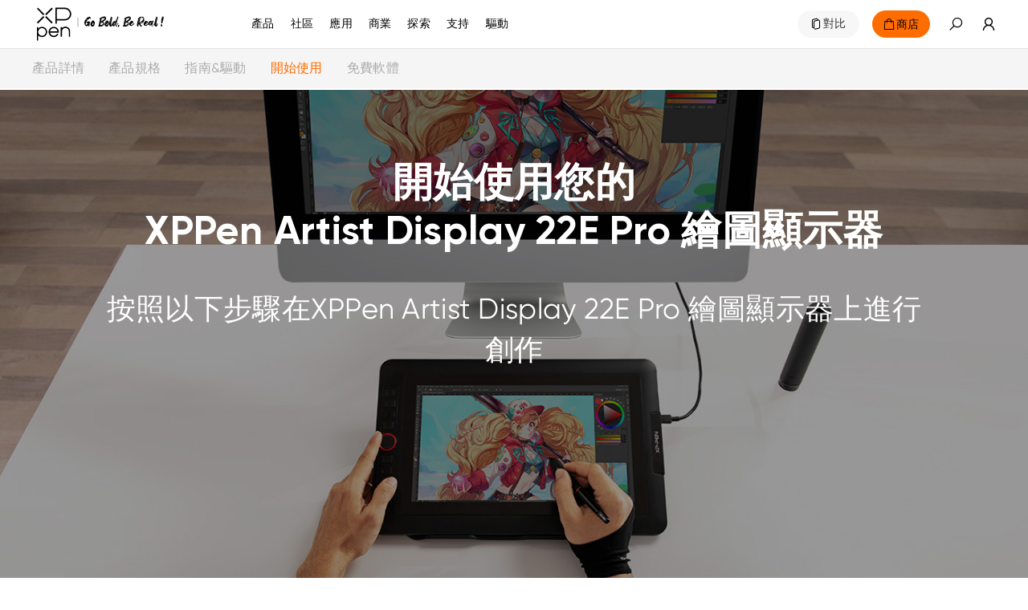

--- FILE ---
content_type: text/html; charset=utf-8
request_url: https://www.xppen.tw/subsidiary/576.html
body_size: 44850
content:
<!DOCTYPE html>
<html lang="tw">
<head>
    <meta charset="UTF-8">
    <meta http-equiv="X-UA-Compatible" content="IE=edge">
    <meta name="viewport" content="width=device-width,height=device-height,initial-scale=1.0, minimum-scale=1.0">
    <meta name="apple-mobile-web-app-capable" content="yes">
    <meta content="yes" name="apple-touch-fullscreen">
    <meta name="applicable-device" content="mobile">
    <title>開始使用 | XPPen</title>
    <meta name="keywords" content="繪圖顯示器，繪圖板，繪圖板品牌，XPPen"/>
    <meta name="description" content="XPPen品牌起源於2005年，現為漢王友基旗下三個全球知名品牌之一，是集數繪產品、內容、服務為一體的全球知名數字藝術創新品牌。XPPen品牌總部位於中國深圳，在全球擁有6家海外子公司（分支機構），以及50多家代理，品牌產品覆蓋全球130多個國家和地區。歷經十多年技術積累及創新，憑藉先進的數字手寫技術，XPPen相信，創新、新潮、引領的產品與生態，能夠為更多新生代藝術家與愛好者們帶來豐富新銳的靈感，鼓勵他們勇敢追求夢想與實現自由真我"/>
        <meta name="google-site-verification" content="MobNUJA0YVw-dgqsl0jIjXq6zJN44gwX0DrMAESKWT8" />
        <!-- 添加Canonical权威内容标签设置功能 -->
        <link rel="canonical" href="https://www.xppen.tw/subsidiary/576.html">
        <!-- 添加Canonical权威内容标签设置功能 end -->

    <!-- 添加Hreflang标签 -->
    
    <!-- 分享：Instagram、twitter、facebook，需要在页面的 <head> 标签中添加 Open Graph 协议的元数据 -->

    
    <!--Forum帖子：Open Graph Tag，与其他元数据一起放置在 <head> 标签中-->
    
    <!--Blog博客：Open Graph Tag，与其他元数据一起放置在 <head> 标签中-->
    
    <link rel="stylesheet" type="text/css" href="/static/ace/css/bootstrap.min.css"/>
    <link rel="stylesheet" type="text/css" href="/static/iconfont/iconfont.css?v=1.7.3"/>
    <link rel="apple-touch-icon-precomposed" href="/static/images/apple-touch-icon-precomposed.png">
    <script src="/static/ace/js/jquery-2.1.4.min.js"></script>
    <script src="/static/js/index/global.js"></script>
    <script src="/static/js/index/lazy.js?v=1.7.3"></script>
    <script type="text/javascript" src="/static/layer/layer.js"></script>
    <link rel="stylesheet" type="text/css" href="/static/css/index/layout.css?v=1.7.3"/>
    <!-- 判断是否需要设置基础样式 -->  
        <link rel="stylesheet" type="text/css" href="/static/css/index/latoyt_style_reset.css?v=1.7.3"/>	
        <script type="text/javascript" src="/static/JsLang/lang_tw.js?v=1.7.3"></script>
    <script type="text/javascript" src="/static/js/index/cookie.js"></script>
    <script type="text/javascript">
        var isProduce = '1';
        //登录用户id
        var uid = '0';
        //当前站点语言
        var LANG = 'tw';
        //当前站点目录
        var __SITE_DIR__ = '';
        var __ROOT__ = __SITE_DIR__+"/"
        // 旧总站域名
        var __DOMAIN__ = 'https://account.xp-pen.com';
        var jumpHeadUrl = window.location.href;
        // 10位时间戳
        var tmp = Date.parse(new Date()).toString();
        var _NOW_TIME = tmp.substr(0,10);
    </script>
        <script type="application/ld+json">
        {
            "@context": "https://schema.org",
            "@type": "BreadcrumbList",
            "itemListElement": [
                                {
                    "@type": "ListItem",
                    "position": 1,
                    "name": "XPPen"
                                        ,"item": "https://www.xppen.tw"
                                    },                                                {
                    "@type": "ListItem",
                    "position": 2,
                    "name": "Artist Pro 系列 繪圖顯示器"
                                        ,"item": "https://www.xppen.tw/series/Artist-Pro-Display.html"
                                    },                                                {
                    "@type": "ListItem",
                    "position": 3,
                    "name": "Artist 22E Pro 手繪屏"
                                        ,"item": "https://www.xppen.tw/product/368.html"
                                    },                                                {
                    "@type": "ListItem",
                    "position": 4,
                    "name": "開始使用"
                                    }                                            ]
        }
    </script>
        
    <link rel="stylesheet" type="text/css" href="/static/css/index/global.css?v=1.7.3">
    <link rel="stylesheet" type="text/css" href="/static/css/index/new_global.css?v=1.7.3">
    
            <link rel="stylesheet" href="/static/css/index/layoutNew.css?v=1.7.3">
    <!-- Google Tag Manager -->
<script>(function(w,d,s,l,i){w[l]=w[l]||[];w[l].push({'gtm.start':
new Date().getTime(),event:'gtm.js'});var f=d.getElementsByTagName(s)[0],
j=d.createElement(s),dl=l!='dataLayer'?'&l='+l:'';j.async=true;j.src=
'https://www.googletagmanager.com/gtm.js?id='+i+dl;f.parentNode.insertBefore(j,f);
})(window,document,'script','dataLayer','GTM-53ZR2RX');</script>
<!-- End Google Tag Manager --><!-- Google tag (gtag.js) --> 
<script async src="https://www.googletagmanager.com/gtag/js?id=G-HTYEJRJT8E"></script> <script> window.dataLayer = window.dataLayer || []; function gtag(){dataLayer.push(arguments);} gtag('js', new Date()); gtag('config', 'G-HTYEJRJT8E'); </script> 

    <!-- End Google Tag Manager -->
    <script>
        window.dataLayer = window.dataLayer || [];
        function gtag() { dataLayer.push(arguments); }

        gtag('consent', 'default', {
            analytics_storage: 'granted',
            ad_storage: 'granted',
            ad_user_data: 'granted',
            ad_personalization: 'granted',
            wait_for_update: 500, // wait for an update signal to overwrite, if any. (for waiting CMP)
            region: [
                'AT', 'BE', 'BG', 'CY', 'CZ', 'DE', 'DK', 'EE', 'ES', 'FI', 'FR', 'GR', 'HR', 'HU', 'IE', 'IS', 'IT', 'LI', 'LT', 'LU', 'LV', 'MT', 'NL', 'NO', 'PL', 'PT', 'RO', 'SE', 'SI', 'SK'
            ], // apply default to specific regions only
        })
        if (localStorage['gtag.consent.option'] !== undefined) {
            const option = JSON.parse(localStorage['gtag.consent.option']);
            gtag('consent', 'update', option);
        }

    </script>

    <script async src="https://t.xp-pen.com/hwtag.min.js?ver=1.7.3"></script>
    <script>
        window.hwDataLayer = window.hwDataLayer || [];
        function hwtag() {
            hwDataLayer.push(arguments);
        }
        hwtag('config', 'xppen_web', {
            debug: "false",
            brand_website: "XPPen",
            website_code: "WEBTW-web",
            website_id: "8920XP000102A24",
            website_type: "2",
            pt: "1",
            page_type: "",
            page_type_name: "",
            account_id: window.uid,
            is_login: window.uid!=='0'?1:0,
            pt_v:""
        });
    </script>

</head>
<body>

<!-- Google Tag Manager (noscript) -->
<noscript><iframe src="https://www.googletagmanager.com/ns.html?id=GTM-53ZR2RX"
height="0" width="0" style="display:none;visibility:hidden"></iframe></noscript>
<!-- End Google Tag Manager (noscript) --> 
<style>
    .header-warp-2023 .new-nav-list .products_row .products_row_li {
        width: calc((100% - 80px) / 5);
        padding: 0;
        margin-right: 20px;
    }
    .header-warp-2023 .new-nav-list .products_row .products_row_li:nth-child(5n) {
        margin-right: 0;
    }
    .navbar-brand{display: block;padding: 0px 0px;height: 61px;}
    .navbar-brand>img{width: 61px;height: 61px;}
    @media screen and (max-width: 768px){
        .navbar-brand{height: 40px;}
        .navbar-brand>img{width: 40px;height: 40px;}
    }
    img[src=""],img:not([src]){
          opacity:0;
}

/*20250521 对比按钮迁移,以及 产品应用部分样式更新 开始*/
.header-warp-2023 .new-nav-list .nav-list-item .commodity-list .products_row .compare {width: 100%;}
.header-warp-2023 .new-nav-list .nav-list-item .commodity-list .products_row .compare .nav-btn-warpper {width: auto;background: #FF6C00;border-radius: 22px;display: inline-block;padding: 4px 12px;}
.header-warp-2023 .new-nav-list .nav-list-item .commodity-list .products_row .compare .nav-btn-warpper a {font-size: 14px;color: #FFFFFF;}
.header-warp-2023 .new-nav-list .nav-list-item .commodity-list .products_row .compare .nav-btn-warpper .iconfont {font-size: 14px;color: #FFFFFF;}
.header-warp-2023 .new-nav-list .nav-list-item .application_list {position: absolute;left: 0;background-color: #fff;top: 100% !important;width: 100%;height: 270px;padding-top: 24px;border-top: 1px solid #EBEBEB;}
.header-warp-2023 .new-nav-list .nav-list-item .application_list .application_row {position: relative;display: flex;justify-content: center;gap: 16px;}
.header-warp-2023 .new-nav-list .nav-list-item .application_list .application_row .application_li {position: relative;cursor: pointer;border-radius: 8px;overflow: hidden;width: 192px;height: 225px;}
.header-warp-2023 .new-nav-list .nav-list-item .application_list .application_row .application_li .rgba_back {position: absolute;width: 100%;height: 60%;z-index: 1;top: 0px;left: 0px;background: linear-gradient(to bottom, rgba(0, 0, 0, 1), rgba(0, 0, 0, 0));}
.header-warp-2023 .new-nav-list .nav-list-item .application_list .application_row .application_li .div_img img {width: 100%;}
.header-warp-2023 .new-nav-list .nav-list-item .application_list .application_row .application_li .p_des {position: absolute;width: 94%;left: 3%;text-align: center;top: 27px;font-size: 14px;color: #FFFFFF;font-weight: bold;font-family: Gilroy;z-index: 2;}

.navigate-aside .navigate .nav-list .nav-list-item .series-wapprer .compare {display: inline-block;padding: 12px 0;padding-bottom: 20px;}
.navigate-aside .navigate .nav-list .nav-list-item .series-wapprer .compare .nav-btn-warpper {width: auto;background: #FF6C00;border-radius: 22px;display: inline-block;padding: 4px 12px;display: flex;}
.navigate-aside .navigate .nav-list .nav-list-item .series-wapprer .compare .nav-btn-warpper a {font-size: 14px;color: #FFFFFF;padding-left: 0px;}
.navigate-aside .navigate .nav-list .nav-list-item .series-wapprer .compare .nav-btn-warpper .iconfont {font-size: 14px;color: #FFFFFF;}

.navigate-aside .navigate .nav-list .nav-list-item .secondNav-list .sl-warp .sw_application {padding: 0 0;}
.navigate-aside .navigate .nav-list .nav-list-item .secondNav-list .sl-warp .sw_application .secondNav-list-item {margin-bottom: 14px;padding-left: 0px;opacity: 1;padding: 0 0;}
.navigate-aside .navigate .nav-list .nav-list-item .secondNav-list .sl-warp .sw_application .secondNav-list-item a {display: flex;opacity: 1;justify-content: flex-start;padding: 0 0;}
.navigate-aside .navigate .nav-list .nav-list-item .secondNav-list .sl-warp .sw_application .secondNav-list-item a .div_img {width: 30%;}
.navigate-aside .navigate .nav-list .nav-list-item .secondNav-list .sl-warp .sw_application .secondNav-list-item a .div_img img {width: 100%;}
.navigate-aside .navigate .nav-list .nav-list-item .secondNav-list .sl-warp .sw_application .secondNav-list-item a .p_des {font-size: 12px;color: #000000;font-weight: bold;font-family: Gilroy;z-index: 2;margin-left: 7%;}
/*20250521 对比按钮迁移,以及 产品应用部分样式更新 结束*/
/* 无障碍跳转提示 */
#skipToContent{position: fixed; top: 0px; left: 0; z-index: 9999; background: #FF6C00; padding: 8px 16px; transform: translateY(-100%); transition: transform 0.3s ease;}
#skipToContent span{color: #000; font-weight: bold; }

/* 屏幕阅读器专用文本 */
.sr-only {
    position: absolute;
    width: 1px;
    height: 1px;
    padding: 0;
    margin: -1px;
    overflow: hidden;
    clip: rect(0, 0, 0, 0);
    white-space: nowrap;
    border-width: 0;
}

/* 导航项包装器和展开按钮样式 */
.nav-item-wrapper {
    display: flex;
    align-items: center;
    gap: 4px;
    position: relative;
}

.nav-expand-btn {
    background: none;
    border: none;
    cursor: pointer;
    padding: 0;
    display: inline-flex;
    align-items: center;
    justify-content: center;
    color: inherit;
    font-size: 12px;
    transition: all 0.3s ease;
    border-radius: 4px;
    outline: none;
    opacity: 0;
    width: 0;
    /* 移除 visibility 和 pointer-events，保持按钮可以获得焦点 */
}

.nav-expand-btn:hover {
    background: rgba(255, 108, 0, 0.1);
}

.nav-expand-btn:focus {
    outline: 2px solid #FF6C00;
    outline-offset: 2px;
    /* opacity: 1; */
}

.nav-expand-btn[aria-expanded="true"] .iconfont {
    transform: rotate(180deg);
}

.nav-expand-btn .iconfont {
    transition: transform 0.3s ease;
    font-size: 14px;
}

/* 当导航项或包装器获得焦点/hover时，显示展开按钮 */
.nav-list-item:hover .nav-expand-btn,
.nav-list-item.focused .nav-expand-btn,
.nav-list-item:focus-within .nav-expand-btn,
.nav-item-wrapper:hover .nav-expand-btn,
.nav-item-wrapper:focus-within .nav-expand-btn {
    opacity: 1;
}

/* 菜单展开状态时保持按钮可见 */
.nav-list-item.open .nav-expand-btn {
    opacity: 1;
}

/* 为展开按钮添加视觉提示 */
.nav-expand-btn {
    position: relative;
}

/* 按钮出现时的动画效果 */
.nav-list-item:hover .nav-expand-btn,
.nav-list-item.focused .nav-expand-btn {
    animation: fadeInButton 0.2s ease-in-out;
}

@keyframes fadeInButton {
    from {
        opacity: 0;
        transform: scale(0.8);
    }
    to {
        opacity: 1;
        transform: scale(1);
    }
}

/* 桌面端导航样式调整 */
@media screen and (min-width: 769px) {
    .header-warp-2023 .new-nav-list .nav-list-item .nav-item-wrapper {
        display: inline-flex;
    }
    
    .header-warp-2023 .new-nav-list .nav-list-item .nav-link {
        display: inline-block;
    }
}

/* 移动端导航样式调整 */
@media screen and (max-width: 768px) {
    .navigate-aside .nav-list .nav-list-item .nav-item-wrapper {
        display: flex;
        align-items: center;
        justify-content: space-between;
        width: 100%;
        padding: 12px 16px;
    }
    
    .navigate-aside .nav-list .nav-list-item .nav-link {
        flex: 1;
    }
    
    .navigate-aside .nav-list .nav-list-item .nav-expand-btn {
        margin-left: auto;
        padding: 8px;
    }
    
    /* 移动端侧边栏特殊样式 */
    .navigate-aside .nav-list-bottom .sidebar-nav-wrapper {
        display: flex;
        align-items: center;
        justify-content: space-between;
        width: 100%;
    }
    
    .navigate-aside .nav-list-bottom .sidebar-nav-wrapper .nav-link {
        flex: 1;
        padding: 0;
    }
    
    .navigate-aside .nav-list-bottom .nav-expand-btn {
        flex-shrink: 0;
        padding: 8px 12px;
    }
    
    /* 移动端：触摸时显示按钮 */
    .navigate-aside .nav-list-item:active .nav-expand-btn,
    .navigate-aside .nav-item-wrapper:active .nav-expand-btn {
        opacity: 1;
    }
    header .header-warp .navbar .navbar-nav .menu {
        padding:0;
        margin:0;
    }
}
</style>
<!-- 巴西和拉美的IP跳转提示代码开始 -->

<div id="interval"></div>
<!--  -->
<header>
    <div class="header-warp header-warp-2023">
        <a href="#MainContent" class="sr-only sr-only-focusable SkipLink" aria-label="Skip to main content"></a>
        <nav class="navbar navbar-expand-sm w1400">
            <div class="navbar-nav">
                <a class="navbar-brand" href="/" aria-label="XPPen">
                                        <img src="/static/images/logo-slogen.svg" alt="" aria-hidden="true">
                                    </a>
                <div class="menu">
                    <button class="iconfont icon-menu2" id="navbar-menu" aria-label="menu" aria-expanded="false" aria-controls="main-warp-container"></button>
                    <div class="main-warp-container" id="main-warp-container">
                        <div class="warp-container">
                            <aside class="navigate-aside">
                                <div class="navigate">
                                    <div class="closure">
                                        <a class="navbar-brand" href="/" aria-label="XPPen">
                                            <img src="/static/images/logo-slogen.svg" alt="XPPen logo">
                                        </a>
                                        <button 
                                            type="button"
                                            style="background-color: #fff;"
                                            aria-label="close"
                                            >
                                            <i class="iconfont icon-guanbijian" aria-hidden="true"></i>
                                        </button>
                                    </div>
                                    <style>
    .nav-list .brlatam_li:hover {
        background: rgba(253, 70, 39, 0.5) !important;
    }

    .nav-list .brlatam_li {
        background: rgba(253, 70, 39, 0.5) !important;
    }

    .nav-list .brlatam_li a {
        color: #fff;
        opacity: 1 !important;
    }

    .br_latam {
        margin-left: 5px;
    }

    .br_latam.icon-dailishang {
        margin-right: 0 !important;
    }

    .nav-list .brlatam_li a span {
        display: flex;
        align-items: center;
        justify-content: center;
    }

    @media screen and (max-width: 1280px) {

        .nav-list .nav-list-item .secondNav-list,
        .navigate-aside .navigate .nav-list .nav-list-item .secondNav-list {
            height: 100vh;
        }

        .nav-list .brlatam_li a span {
            display: initial;
        }

        .br_latam.icon-dailishang {
            transform: translateY(-10px);
        }
    }

    @media screen and (max-width: 1024px) {
        .br_latam.icon-dailishang {
            transform: translateY(0);
        }
    }

    @media screen and (max-width: 520px) {

        .fixed-aside .navigate .nav-list .nav-list-item:hover .secondNav-list .sl-warp,
        .navigate-aside .navigate .nav-list .nav-list-item:hover .secondNav-list .sl-warp {
            height: calc(100vh - 70.28px);
        }
    }
</style>
<ul class="nav-list">
        <li class="nav-list-item nav-list-item-product">
        <a href="https://www.xppen.tw/product " class="mobile_sidebar_url" aria-label="link">
            <span>產品</span>
            <i class="iconfont icon-down arrow"></i>
        </a>
                <div class="series-wapprer">
                        <div class="sw-item">
                <span>記事本</span>
                <i class="iconfont icon-down arrow"></i>
                <div class="commodity-list">
                    <div class="secondNav-head">
                        <i class="iconfont icon-jiantou-zuo back"></i>
                        <i class="iconfont icon-guanbijian guanbijian"></i>
                    </div>
                    <div class="cl-warpper">
                        <div class="cl-title">
                            記事本                        </div>
                                                <div class="series-wapprer-item">
                            <div class="swi-title"> 
                                <span>
                                                                記事本                                </span>
                                <i class="iconfont icon-down arrow"></i>
                            </div>
                            <div class="swi-details">
                                                                <a href="https://www.xppen.tw/product/magic-note-pad.html" aria-label="link">
                                    <div class="swid-item">
                                        <div>
                                            <img data-original="/Uploads/images/2025/03/174244419739af6065cb66e7b1.jpg" alt="" class="swid-img mobilelazy">
                                        </div>
                                        <div class="swid-info">
                                                                                        <div class="swid-tag">
                                                                                                <div class="tag">NEW</div>
                                                                                            </div>
                                                                                        <div class="swid-title">
                                                                                                Magic Note Pad                                            </div>
                                            <div class="swid-describe">
                                                三合一彩色紙感螢幕 | 16K超敏壓感 | 客製化筆記應用程式                                            </div>
                                        </div>
                                    </div>
                                </a>
                                                                                                <a href="https://www.xppen.tw/series/note-pad.html" class="vm" aria-label="link">
                                   <span> 查看更多</span><i class="iconfont icon-right"></i>
                                </a>
                            </div>
                        </div>
                                                                                                                    </div>
                </div>
            </div> 
                        <div class="sw-item">
                <span>繪圖顯示器</span>
                <i class="iconfont icon-down arrow"></i>
                <div class="commodity-list">
                    <div class="secondNav-head">
                        <i class="iconfont icon-jiantou-zuo back"></i>
                        <i class="iconfont icon-guanbijian guanbijian"></i>
                    </div>
                    <div class="cl-warpper">
                        <div class="cl-title">
                            繪圖顯示器                        </div>
                                                <div class="series-wapprer-item">
                            <div class="swi-title"> 
                                <span>
                                                                Artist Ultra 系列 繪圖顯示器                                </span>
                                <i class="iconfont icon-down arrow"></i>
                            </div>
                            <div class="swi-details">
                                                                <a href="https://www.xppen.tw/product/artist-ultra-16.html" aria-label="link">
                                    <div class="swid-item">
                                        <div>
                                            <img data-original="/Uploads/images/2025/09/1758852812fa44eb0908dc37b7.jpg" alt="" class="swid-img mobilelazy">
                                        </div>
                                        <div class="swid-info">
                                                                                        <div class="swid-tag">
                                                                                                <div class="tag">NEW</div>
                                                                                            </div>
                                                                                        <div class="swid-title">
                                                                                                Artist Ultra 16                                            </div>
                                            <div class="swid-describe">
                                                4K OLED原彩屏 | X-Touch全新觸控 | 16K超敏壓感                                            </div>
                                        </div>
                                    </div>
                                </a>
                                                                                                <a href="https://www.xppen.tw/series/artist-ultra-series-drawing-display.html" class="vm" aria-label="link">
                                   <span> 查看更多</span><i class="iconfont icon-right"></i>
                                </a>
                            </div>
                        </div>
                                                                                                <div class="series-wapprer-item">
                            <div class="swi-title"> 
                                <span>
                                                                Artist Pro 系列 繪圖顯示器                                </span>
                                <i class="iconfont icon-down arrow"></i>
                            </div>
                            <div class="swi-details">
                                                                <a href="https://www.xppen.tw/product/artist-pro-22-gen-2.html" aria-label="link">
                                    <div class="swid-item">
                                        <div>
                                            <img data-original="/Uploads/images/2025/01/17358758108c3eb87ee593c6d2.jpg" alt="" class="swid-img mobilelazy">
                                        </div>
                                        <div class="swid-info">
                                                                                        <div class="swid-tag">
                                                                                                <div class="tag">NEW</div>
                                                                                            </div>
                                                                                        <div class="swid-title">
                                                                                                Artist Pro 22 (Gen 2)                                            </div>
                                            <div class="swid-describe">
                                                2.5K QHD高清 | 16K超敏壓感 | Calman專業色彩認證                                            </div>
                                        </div>
                                    </div>
                                </a>
                                                                <a href="https://www.xppen.tw/product/artist-15-6-pro-v2.html" aria-label="link">
                                    <div class="swid-item">
                                        <div>
                                            <img data-original="/Uploads/images/2024/11/17320004062c9877e62bd99b3b.jpg" alt="" class="swid-img mobilelazy">
                                        </div>
                                        <div class="swid-info">
                                                                                        <div class="swid-tag">
                                                                                                <div class="tag">NEW</div>
                                                                                            </div>
                                                                                        <div class="swid-title">
                                                                                                Artist 15.6 Pro V2                                            </div>
                                            <div class="swid-describe">
                                                15.4英寸荧幕 | X3 Pro晶片數位筆 | 16K超敏壓感 | 红圈滾輪快速鍵                                            </div>
                                        </div>
                                    </div>
                                </a>
                                                                <a href="https://www.xppen.tw/product/artist-13-3-pro-v2.html" aria-label="link">
                                    <div class="swid-item">
                                        <div>
                                            <img data-original="/Uploads/images/2024/10/1729569968ffefb688d2e17385.jpg" alt="" class="swid-img mobilelazy">
                                        </div>
                                        <div class="swid-info">
                                                                                        <div class="swid-tag">
                                                                                                <div class="tag">NEW</div>
                                                                                            </div>
                                                                                        <div class="swid-title">
                                                                                                Artist 13.3 Pro V2                                            </div>
                                            <div class="swid-describe">
                                                13.3英寸荧幕| X3 Pro晶片數位筆 | 16K超敏壓感 |红圈滾輪快速鍵                                            </div>
                                        </div>
                                    </div>
                                </a>
                                                                <a href="https://www.xppen.tw/product/artist-pro-24-gen-2-4k.html" aria-label="link">
                                    <div class="swid-item">
                                        <div>
                                            <img data-original="/Uploads/images/2024/11/1731382573576466fd27a69d28.jpg" alt="" class="swid-img mobilelazy">
                                        </div>
                                        <div class="swid-info">
                                                                                        <div class="swid-tag">
                                                                                                <div class="tag">NEW</div>
                                                                                            </div>
                                                                                        <div class="swid-title">
                                                                                                Artist Pro 24 (Gen 2) 4K                                            </div>
                                            <div class="swid-describe">
                                                4K超感屏| X-Color大師色彩管理| 16K超敏壓感                                            </div>
                                        </div>
                                    </div>
                                </a>
                                                                <a href="https://www.xppen.tw/product/artist-pro-24-gen-2-165hz.html" aria-label="link">
                                    <div class="swid-item">
                                        <div>
                                            <img data-original="/Uploads/images/2024/11/173138259587320a3e25601f85.jpg" alt="" class="swid-img mobilelazy">
                                        </div>
                                        <div class="swid-info">
                                                                                        <div class="swid-tag">
                                                                                                <div class="tag">NEW</div>
                                                                                            </div>
                                                                                        <div class="swid-title">
                                                                                                Artist Pro 24 (Gen 2) 165Hz                                            </div>
                                            <div class="swid-describe">
                                                首創165Hz高刷| X-Color色彩管理大師| 16K超敏壓感                                            </div>
                                        </div>
                                    </div>
                                </a>
                                                                <a href="https://www.xppen.tw/product/artist-pro-19-gen-2.html" aria-label="link">
                                    <div class="swid-item">
                                        <div>
                                            <img data-original="/Uploads/images/2024/08/17244078273e310e55cf007ddc.jpg" alt="" class="swid-img mobilelazy">
                                        </div>
                                        <div class="swid-info">
                                                                                        <div class="swid-tag">
                                                                                                <div class="tag">NEW</div>
                                                                                            </div>
                                                                                        <div class="swid-title">
                                                                                                Artist Pro 19 (Gen 2)                                            </div>
                                            <div class="swid-describe">
                                                X3 Pro 數字芯片雙筆<br>權威Calman色彩認證，16K級壓感                                            </div>
                                        </div>
                                    </div>
                                </a>
                                                                <a href="https://www.xppen.tw/product/artist-pro-16-gen-2.html" aria-label="link">
                                    <div class="swid-item">
                                        <div>
                                            <img data-original="/Uploads/images/2024/11/17313826485ab044fda46eb43c.jpg" alt="" class="swid-img mobilelazy">
                                        </div>
                                        <div class="swid-info">
                                                                                        <div class="swid-tag">
                                                                                                <div class="tag">NEW</div>
                                                                                            </div>
                                                                                        <div class="swid-title">
                                                                                                Artist Pro 16（Gen 2）                                            </div>
                                            <div class="swid-describe">
                                                搭載X3 Pro數位筆，16K級壓感<br/>16英寸一體全面大屏                                            </div>
                                        </div>
                                    </div>
                                </a>
                                                                <a href="https://www.xppen.tw/product/artist-pro-14-gen-2.html" aria-label="link">
                                    <div class="swid-item">
                                        <div>
                                            <img data-original="/Uploads/images/2023/04/1681872987d81b3f31bf3243a5.jpg" alt="" class="swid-img mobilelazy">
                                        </div>
                                        <div class="swid-info">
                                                                                        <div class="swid-tag">
                                                                                                <div class="tag">NEW</div>
                                                                                            </div>
                                                                                        <div class="swid-title">
                                                                                                Artist Pro 14（Gen 2）                                            </div>
                                            <div class="swid-describe">
                                                搭載X3 Pro數位筆，16K級壓感<br/>14英寸一體全面大屏                                            </div>
                                        </div>
                                    </div>
                                </a>
                                                                <a href="https://www.xppen.tw/product/981.html" aria-label="link">
                                    <div class="swid-item">
                                        <div>
                                            <img data-original="/Uploads/images/2021/07/1625734871313750964c18ee76.jpg" alt="" class="swid-img mobilelazy">
                                        </div>
                                        <div class="swid-info">
                                                                                        <div class="swid-title">
                                                                                                Artist Pro 16                                            </div>
                                            <div class="swid-describe">
                                                XPPen首款搭載X3智能芯片筆的繪圖顯示器<br>15.4英寸螢幕  9mm纖薄                                            </div>
                                        </div>
                                    </div>
                                </a>
                                                                                                <a href="https://www.xppen.tw/series/Artist-Pro-Display.html" class="vm" aria-label="link">
                                   <span> 查看更多</span><i class="iconfont icon-right"></i>
                                </a>
                            </div>
                        </div>
                                                                                                <div class="series-wapprer-item">
                            <div class="swi-title"> 
                                <span>
                                                                Artist 系列 繪圖顯示器                                </span>
                                <i class="iconfont icon-down arrow"></i>
                            </div>
                            <div class="swi-details">
                                                                <a href="https://www.xppen.tw/product/artist-12-3rd.html" aria-label="link">
                                    <div class="swid-item">
                                        <div>
                                            <img data-original="/Uploads/images/2025/10/176034792391374a475d0687ca.jpg" alt="" class="swid-img mobilelazy">
                                        </div>
                                        <div class="swid-info">
                                                                                        <div class="swid-tag">
                                                                                                <div class="tag">NEW</div>
                                                                                            </div>
                                                                                        <div class="swid-title">
                                                                                                Artist 12 3rd                                            </div>
                                            <div class="swid-describe">
                                                X4晶片數字筆｜16K超敏壓感｜全新撥輪快捷鍵設計                                            </div>
                                        </div>
                                    </div>
                                </a>
                                                                <a href="https://www.xppen.tw/product/artist-22-plus.html" aria-label="link">
                                    <div class="swid-item">
                                        <div>
                                            <img data-original="/Uploads/images/2023/10/1698657698b2f9c5862858be00.jpg" alt="" class="swid-img mobilelazy">
                                        </div>
                                        <div class="swid-info">
                                                                                        <div class="swid-tag">
                                                                                                <div class="tag">NEW</div>
                                                                                            </div>
                                                                                        <div class="swid-title">
                                                                                                Artist 22 Plus                                            </div>
                                            <div class="swid-describe">
                                                全球首創16K級壓感<br/>22英寸大畫屏                                            </div>
                                        </div>
                                    </div>
                                </a>
                                                                <a href="https://www.xppen.tw/product/artist-12-16-little-prince-edition.html" aria-label="link">
                                    <div class="swid-item">
                                        <div>
                                            <img data-original="/Uploads/images/2023/11/1698810955b021f5f9c6b5ef62.jpg" alt="" class="swid-img mobilelazy">
                                        </div>
                                        <div class="swid-info">
                                                                                        <div class="swid-tag">
                                                                                                <div class="tag">NEW</div>
                                                                                            </div>
                                                                                        <div class="swid-title">
                                                                                                Artist 12/16 Pen Display（2nd Gen）小王子限定版                                            </div>
                                            <div class="swid-describe">
                                                搭配超精密X3智慧晶片Elite Plus數位筆。<br/>小王子限定版，全貼合防眩光顯示幕，127% sRGB色域，支持安卓系統。                                            </div>
                                        </div>
                                    </div>
                                </a>
                                                                <a href="https://www.xppen.tw/product/1361.html" aria-label="link">
                                    <div class="swid-item">
                                        <div>
                                            <img data-original="/Uploads/images/2021/06/1623116279f777251035c1e6f5.jpg" alt="" class="swid-img mobilelazy">
                                        </div>
                                        <div class="swid-info">
                                                                                        <div class="swid-tag">
                                                                                                <div class="tag">NEW</div>
                                                                                            </div>
                                                                                        <div class="swid-title">
                                                                                                Artist 24 繪圖顯示器（FHD）                                            </div>
                                            <div class="swid-describe">
                                                23.8英寸全貼合大屏，1920x1080分辯率，132% sRGB的色域，3000:1高對比度                                            </div>
                                        </div>
                                    </div>
                                </a>
                                                                <a href="https://www.xppen.tw/product/1243.html" aria-label="link">
                                    <div class="swid-item">
                                        <div>
                                            <img data-original="/Uploads/images/2022/10/1666923042af647f45ebadee4b.jpg" alt="" class="swid-img mobilelazy">
                                        </div>
                                        <div class="swid-info">
                                                                                        <div class="swid-title">
                                                                                                Artist 13（2nd Gen)                                            </div>
                                            <div class="swid-describe">
                                                X3晶片數位筆 130% sRGB色域<br/>13.3英寸荧幕，9個快速鍵                                            </div>
                                        </div>
                                    </div>
                                </a>
                                                                <a href="https://www.xppen.tw/product/1262.html" aria-label="link">
                                    <div class="swid-item">
                                        <div>
                                            <img data-original="/Uploads/images/2022/07/16570097766b020f05931488dc.jpg" alt="" class="swid-img mobilelazy">
                                        </div>
                                        <div class="swid-info">
                                                                                        <div class="swid-title">
                                                                                                Artist 10（2nd Gen)                                            </div>
                                            <div class="swid-describe">
                                                X3晶片數位筆，120% sRGB色域<br/>10.1英寸荧幕，6個快速鍵                                            </div>
                                        </div>
                                    </div>
                                </a>
                                                                <a href="https://www.xppen.tw/product/1208.html" aria-label="link">
                                    <div class="swid-item">
                                        <div>
                                            <img data-original="/Uploads/images/2022/04/16511371562be117f3e1b1b02a.jpg" alt="" class="swid-img mobilelazy">
                                        </div>
                                        <div class="swid-info">
                                                                                        <div class="swid-tag">
                                                                                                <div class="tag">NEW</div>
                                                                                            </div>
                                                                                        <div class="swid-title">
                                                                                                Artist 16（2nd Gen)                                            </div>
                                            <div class="swid-describe">
                                                搭載X3晶片數位筆<br/>新一代Artist繪圖顯示器                                            </div>
                                        </div>
                                    </div>
                                </a>
                                                                <a href="https://www.xppen.tw/product/1074.html" aria-label="link">
                                    <div class="swid-item">
                                        <div>
                                            <img data-original="/Uploads/images/2024/09/1726797351e4ffc978913f7aff.jpg" alt="" class="swid-img mobilelazy">
                                        </div>
                                        <div class="swid-info">
                                                                                        <div class="swid-title">
                                                                                                Artist 12（2nd Gen)                                            </div>
                                            <div class="swid-describe">
                                                X3智能芯片繪圖筆<br>四種炫麗配色                                            </div>
                                        </div>
                                    </div>
                                </a>
                                                                <a href="https://www.xppen.tw/product/941.html" aria-label="link">
                                    <div class="swid-item">
                                        <div>
                                            <img data-original="/Uploads/images/2021/06/1623119851f777251035c1e6f5.jpg" alt="" class="swid-img mobilelazy">
                                        </div>
                                        <div class="swid-info">
                                                                                        <div class="swid-title">
                                                                                                Artist 24                                            </div>
                                            <div class="swid-describe">
                                                23.8英寸2K QHD螢幕<br/>127％sRGB色域                                            </div>
                                        </div>
                                    </div>
                                </a>
                                                                                                <a href="https://www.xppen.tw/series/Artist-Display.html" class="vm" aria-label="link">
                                   <span> 查看更多</span><i class="iconfont icon-right"></i>
                                </a>
                            </div>
                        </div>
                                                                                                <div class="series-wapprer-item">
                            <div class="swi-title"> 
                                <span>
                                                                Innovator 系列 繪圖顯示器                                </span>
                                <i class="iconfont icon-down arrow"></i>
                            </div>
                            <div class="swi-details">
                                                                <a href="https://www.xppen.tw/product/661.html" aria-label="link">
                                    <div class="swid-item">
                                        <div>
                                            <img data-original="/Uploads/images/2020/08/1597303718238bb1af3962b220.jpg" alt="" class="swid-img mobilelazy">
                                        </div>
                                        <div class="swid-info">
                                                                                        <div class="swid-title">
                                                                                                Innovator 16 週年慶特別款                                            </div>
                                            <div class="swid-describe">
                                                識別你的色彩                                            </div>
                                        </div>
                                    </div>
                                </a>
                                                                <a href="https://www.xppen.tw/product/634.html" aria-label="link">
                                    <div class="swid-item">
                                        <div>
                                            <img data-original="/Uploads/images/2020/07/159367554297a17896a43a602d.jpg" alt="" class="swid-img mobilelazy">
                                        </div>
                                        <div class="swid-info">
                                                                                        <div class="swid-title">
                                                                                                Innovator 16                                            </div>
                                            <div class="swid-describe">
                                                9mm超纖薄機身<br>
內觸控外機械雙滾輪設計                                            </div>
                                        </div>
                                    </div>
                                </a>
                                                                                                <a href="https://www.xppen.tw/series/237.html" class="vm" aria-label="link">
                                   <span> 查看更多</span><i class="iconfont icon-right"></i>
                                </a>
                            </div>
                        </div>
                                                                                                                    </div>
                </div>
            </div> 
                        <div class="sw-item">
                <span>繪圖板</span>
                <i class="iconfont icon-down arrow"></i>
                <div class="commodity-list">
                    <div class="secondNav-head">
                        <i class="iconfont icon-jiantou-zuo back"></i>
                        <i class="iconfont icon-guanbijian guanbijian"></i>
                    </div>
                    <div class="cl-warpper">
                        <div class="cl-title">
                            繪圖板                        </div>
                                                <div class="series-wapprer-item">
                            <div class="swi-title"> 
                                <span>
                                                                Deco Pro 專業系列                                </span>
                                <i class="iconfont icon-down arrow"></i>
                            </div>
                            <div class="swi-details">
                                                                <a href="https://www.xppen.tw/product/deco-pro-gen-2-series.html" aria-label="link">
                                    <div class="swid-item">
                                        <div>
                                            <img data-original="/Uploads/images/2023/05/1683172599f5d2da35ac885f3f.jpg" alt="" class="swid-img mobilelazy">
                                        </div>
                                        <div class="swid-info">
                                                                                        <div class="swid-tag">
                                                                                                <div class="tag">NEW</div>
                                                                                            </div>
                                                                                        <div class="swid-title">
                                                                                                Deco Pro（Gen 2）系列                                            </div>
                                            <div class="swid-describe">
                                                搭载X3 Pro芯片数字笔<br>16K超敏压感,全球首创                                            </div>
                                        </div>
                                    </div>
                                </a>
                                                                <a href="https://www.xppen.tw/product/921.html" aria-label="link">
                                    <div class="swid-item">
                                        <div>
                                            <img data-original="/Uploads/images/2021/05/1622096691eea5ece2479cdc3c.jpg" alt="" class="swid-img mobilelazy">
                                        </div>
                                        <div class="swid-info">
                                                                                        <div class="swid-title">
                                                                                                Deco Pro系列                                            </div>
                                            <div class="swid-describe">
                                                藍牙連接（SW/MW）<br>支援60°側鋒                                            </div>
                                        </div>
                                    </div>
                                </a>
                                                                                                <a href="https://www.xppen.tw/series/133.html" class="vm" aria-label="link">
                                   <span> 查看更多</span><i class="iconfont icon-right"></i>
                                </a>
                            </div>
                        </div>
                                                                                                <div class="series-wapprer-item">
                            <div class="swi-title"> 
                                <span>
                                                                Deco 系列 繪圖板                                </span>
                                <i class="iconfont icon-down arrow"></i>
                            </div>
                            <div class="swi-details">
                                                                <a href="https://www.xppen.tw/product/deco-01-v3.html" aria-label="link">
                                    <div class="swid-item">
                                        <div>
                                            <img data-original="/Uploads/images/2024/11/1730429167f25d6abcdc60538c.jpg" alt="" class="swid-img mobilelazy">
                                        </div>
                                        <div class="swid-info">
                                                                                        <div class="swid-tag">
                                                                                                <div class="tag">NEW</div>
                                                                                            </div>
                                                                                        <div class="swid-title">
                                                                                                Deco 01 V3                                            </div>
                                            <div class="swid-describe">
                                                全新Deco 01 V3 | 全域掌控 | 全面出彩                                            </div>
                                        </div>
                                    </div>
                                </a>
                                                                <a href="https://www.xppen.tw/product/deco-mini7-v2.html" aria-label="link">
                                    <div class="swid-item">
                                        <div>
                                            <img data-original="/Uploads/images/2024/11/1730429129ffcaed9add8b2029.jpg" alt="" class="swid-img mobilelazy">
                                        </div>
                                        <div class="swid-info">
                                                                                        <div class="swid-tag">
                                                                                                <div class="tag">NEW</div>
                                                                                            </div>
                                                                                        <div class="swid-title">
                                                                                                Deco mini7 V2                                            </div>
                                            <div class="swid-describe">
                                                創作隨心，創意無限                                            </div>
                                        </div>
                                    </div>
                                </a>
                                                                <a href="https://www.xppen.tw/product/deco-640.html" aria-label="link">
                                    <div class="swid-item">
                                        <div>
                                            <img data-original="/Uploads/images/2024/07/1720768750b0c9c167054052cd.jpg" alt="" class="swid-img mobilelazy">
                                        </div>
                                        <div class="swid-info">
                                                                                        <div class="swid-tag">
                                                                                                <div class="tag">NEW</div>
                                                                                            </div>
                                                                                        <div class="swid-title">
                                                                                                Deco 640                                            </div>
                                            <div class="swid-describe">
                                                                                            </div>
                                        </div>
                                    </div>
                                </a>
                                                                <a href="https://www.xppen.tw/product/1239.html" aria-label="link">
                                    <div class="swid-item">
                                        <div>
                                            <img data-original="/Uploads/images/2022/06/1654513190032e709c19044710.jpg" alt="" class="swid-img mobilelazy">
                                        </div>
                                        <div class="swid-info">
                                                                                        <div class="swid-tag">
                                                                                                <div class="tag">NEW</div>
                                                                                            </div>
                                                                                        <div class="swid-title">
                                                                                                Deco M & Deco MW 繪圖板                                            </div>
                                            <div class="swid-describe">
                                                Deco M & Deco MW 搭載X3晶片數位筆 新一代Deco繪圖板                                            </div>
                                        </div>
                                    </div>
                                </a>
                                                                <a href="https://www.xppen.tw/product/deco-l-deco-lw-bluetooth.html" aria-label="link">
                                    <div class="swid-item">
                                        <div>
                                            <img data-original="/Uploads/images/2021/12/1640226597556e9941ea1bba70.jpg" alt="" class="swid-img mobilelazy">
                                        </div>
                                        <div class="swid-info">
                                                                                        <div class="swid-title">
                                                                                                Deco L & Deco LW 繪圖板                                            </div>
                                            <div class="swid-describe">
                                                X3 Elite數字筆<br>四色可選<br>支援藍牙 v5.0                                            </div>
                                        </div>
                                    </div>
                                </a>
                                                                <a href="https://www.xppen.tw/product/498.html" aria-label="link">
                                    <div class="swid-item">
                                        <div>
                                            <img data-original="/Uploads/images/2019/08/156713651876113157225d18df.jpg" alt="" class="swid-img mobilelazy">
                                        </div>
                                        <div class="swid-info">
                                                                                        <div class="swid-title">
                                                                                                Deco 01 V2                                            </div>
                                            <div class="swid-describe">
                                                                                            </div>
                                        </div>
                                    </div>
                                </a>
                                                                <a href="https://www.xppen.tw/product/848.html" aria-label="link">
                                    <div class="swid-item">
                                        <div>
                                            <img data-original="/Uploads/images/2021/01/161001589384ded698c47c5bfb.jpg" alt="" class="swid-img mobilelazy">
                                        </div>
                                        <div class="swid-info">
                                                                                        <div class="swid-title">
                                                                                                Deco mini7W（無線）                                            </div>
                                            <div class="swid-describe">
                                                7 x 4英寸工作區域
8個可自定義快捷鍵                                            </div>
                                        </div>
                                    </div>
                                </a>
                                                                <a href="https://www.xppen.tw/product/660.html" aria-label="link">
                                    <div class="swid-item">
                                        <div>
                                            <img data-original="/Uploads/images/2020/08/15973036273038e7da45263b36.jpg" alt="" class="swid-img mobilelazy">
                                        </div>
                                        <div class="swid-info">
                                                                                        <div class="swid-title">
                                                                                                Deco mini7 週年慶特別款                                            </div>
                                            <div class="swid-describe">
                                                識別你的色彩                                            </div>
                                        </div>
                                    </div>
                                </a>
                                                                <a href="https://www.xppen.tw/product/659.html" aria-label="link">
                                    <div class="swid-item">
                                        <div>
                                            <img data-original="/Uploads/images/2020/08/15973035658fcd79ea7aac9b99.jpg" alt="" class="swid-img mobilelazy">
                                        </div>
                                        <div class="swid-info">
                                                                                        <div class="swid-title">
                                                                                                Deco mini4 週年慶特別款                                            </div>
                                            <div class="swid-describe">
                                                識別你的色彩                                            </div>
                                        </div>
                                    </div>
                                </a>
                                                                                                <a href="https://www.xppen.tw/series/Deco-tablet.html" class="vm" aria-label="link">
                                   <span> 查看更多</span><i class="iconfont icon-right"></i>
                                </a>
                            </div>
                        </div>
                                                                                                <div class="series-wapprer-item">
                            <div class="swi-title"> 
                                <span>
                                                                Deco Fun 系列繪圖板                                </span>
                                <i class="iconfont icon-down arrow"></i>
                            </div>
                            <div class="swi-details">
                                                                <a href="https://www.xppen.tw/product/909.html" aria-label="link">
                                    <div class="swid-item">
                                        <div>
                                            <img data-original="/Uploads/images/2021/04/16189141317117b14f7490937a.jpg" alt="" class="swid-img mobilelazy">
                                        </div>
                                        <div class="swid-info">
                                                                                        <div class="swid-title">
                                                                                                Deco Fun XS/S/L                                            </div>
                                            <div class="swid-describe">
                                                碳黑、胭脂紅、果綠、深空藍四色<br>網課·辦公·遊戲·繪畫                                            </div>
                                        </div>
                                    </div>
                                </a>
                                                                                                <a href="https://www.xppen.tw/series/277.html" class="vm" aria-label="link">
                                   <span> 查看更多</span><i class="iconfont icon-right"></i>
                                </a>
                            </div>
                        </div>
                                                                                                <div class="series-wapprer-item">
                            <div class="swi-title"> 
                                <span>
                                                                Star 系列 繪圖板                                </span>
                                <i class="iconfont icon-down arrow"></i>
                            </div>
                            <div class="swi-details">
                                                                <a href="https://www.xppen.tw/product/583.html" aria-label="link">
                                    <div class="swid-item">
                                        <div>
                                            <img data-original="/Uploads/images/2020/04/15876246807281b8b834e4ce73.jpg" alt="" class="swid-img mobilelazy">
                                        </div>
                                        <div class="swid-info">
                                                                                        <div class="swid-title">
                                                                                                Star G960S & G960S Plus                                            </div>
                                            <div class="swid-describe">
                                                                                            </div>
                                        </div>
                                    </div>
                                </a>
                                                                <a href="https://www.xppen.tw/product/525.html" aria-label="link">
                                    <div class="swid-item">
                                        <div>
                                            <img data-original="/Uploads/images/2019/10/15711894659f6c9f66ae48a8c9.jpg" alt="" class="swid-img mobilelazy">
                                        </div>
                                        <div class="swid-info">
                                                                                        <div class="swid-title">
                                                                                                Star G960                                            </div>
                                            <div class="swid-describe">
                                                8.35 x 5.33英寸的工作區域                                            </div>
                                        </div>
                                    </div>
                                </a>
                                                                <a href="https://www.xppen.tw/product/356.html" aria-label="link">
                                    <div class="swid-item">
                                        <div>
                                            <img data-original="/Uploads/images/2019/01/15486750478a963dbceddaed85.jpg" alt="" class="swid-img mobilelazy">
                                        </div>
                                        <div class="swid-info">
                                                                                        <div class="swid-title">
                                                                                                Star G640S 圓形快捷鍵                                            </div>
                                            <div class="swid-describe">
                                                6 個圓形自定義快捷鍵<br/>
配備最新P05無源筆<<br/>
8192 級壓感                                            </div>
                                        </div>
                                    </div>
                                </a>
                                                                <a href="https://www.xppen.tw/product/354.html" aria-label="link">
                                    <div class="swid-item">
                                        <div>
                                            <img data-original="/Uploads/images/2019/01/15486751125202d98490499160.jpg" alt="" class="swid-img mobilelazy">
                                        </div>
                                        <div class="swid-info">
                                                                                        <div class="swid-title">
                                                                                                Star G430S 遊戲板                                            </div>
                                            <div class="swid-describe">
                                                4 x 3英寸的有效繪圖區域<br/>
配備8192級壓感<br/>
厚度僅2毫米<br/>                                            </div>
                                        </div>
                                    </div>
                                </a>
                                                                <a href="https://www.xppen.tw/product/350.html" aria-label="link">
                                    <div class="swid-item">
                                        <div>
                                            <img data-original="/Uploads/images/2019/01/154867516346ebc200287ad3bc.jpg" alt="" class="swid-img mobilelazy">
                                        </div>
                                        <div class="swid-info">
                                                                                        <div class="swid-title">
                                                                                                Star G640素描                                            </div>
                                            <div class="swid-describe">
                                                6 x 4 英吋的有效繪圖區域 <br/>
配備8192級筆壓<br/>
繪畫入門必備 <br/>                                            </div>
                                        </div>
                                    </div>
                                </a>
                                                                <a href="https://www.xppen.tw/product/355.html" aria-label="link">
                                    <div class="swid-item">
                                        <div>
                                            <img data-original="/Uploads/images/2019/01/1548675088ada404d5320a3d7f.jpg" alt="" class="swid-img mobilelazy">
                                        </div>
                                        <div class="swid-info">
                                                                                        <div class="swid-title">
                                                                                                Star 06C有線連接                                             </div>
                                            <div class="swid-describe">
                                                配備8192級壓感<br/>
6個快速鍵和1個圓盤按鍵 <br/>                                            </div>
                                        </div>
                                    </div>
                                </a>
                                                                <a href="https://www.xppen.tw/product/345.html" aria-label="link">
                                    <div class="swid-item">
                                        <div>
                                            <img data-original="/Uploads/images/2019/01/1548675231d55a32bd5e25dd15.jpg" alt="" class="swid-img mobilelazy">
                                        </div>
                                        <div class="swid-info">
                                                                                        <div class="swid-title">
                                                                                                Star 06無源無線                                            </div>
                                            <div class="swid-describe">
                                                無線, 升級4倍筆壓；<br/>
六個快捷鍵和圓盤智能操控按鍵                                            </div>
                                        </div>
                                    </div>
                                </a>
                                                                <a href="https://www.xppen.tw/product/346.html" aria-label="link">
                                    <div class="swid-item">
                                        <div>
                                            <img data-original="/Uploads/images/2019/01/1548675207ee88b406f182a997.jpg" alt="" class="swid-img mobilelazy">
                                        </div>
                                        <div class="swid-info">
                                                                                        <div class="swid-title">
                                                                                                Star 05 無源無線                                            </div>
                                            <div class="swid-describe">
                                                無線, 無限制<br/>
多功能觸控操作<br/>                                            </div>
                                        </div>
                                    </div>
                                </a>
                                                                <a href="https://www.xppen.tw/product/349.html" aria-label="link">
                                    <div class="swid-item">
                                        <div>
                                            <img data-original="/Uploads/images/2019/01/1548675188bbc49ad896d55df8.jpg" alt="" class="swid-img mobilelazy">
                                        </div>
                                        <div class="swid-info">
                                                                                        <div class="swid-title">
                                                                                                Star 03 手繪板                                            </div>
                                            <div class="swid-describe">
                                                10 x 6 英吋的有效繪圖區域 <br/>
8大快捷鍵, 快速定制創意<br/>                                            </div>
                                        </div>
                                    </div>
                                </a>
                                                                                                <a href="https://www.xppen.tw/series/Star-tablet.html" class="vm" aria-label="link">
                                   <span> 查看更多</span><i class="iconfont icon-right"></i>
                                </a>
                            </div>
                        </div>
                                                                                                                    </div>
                </div>
            </div> 
                        <div class="sw-item">
                <span>配件</span>
                <i class="iconfont icon-down arrow"></i>
                <div class="commodity-list">
                    <div class="secondNav-head">
                        <i class="iconfont icon-jiantou-zuo back"></i>
                        <i class="iconfont icon-guanbijian guanbijian"></i>
                    </div>
                    <div class="cl-warpper">
                        <div class="cl-title">
                            配件                        </div>
                                                <div class="series-wapprer-item">
                            <div class="swi-title"> 
                                <span>
                                                                壓感筆                                </span>
                                <i class="iconfont icon-down arrow"></i>
                            </div>
                            <div class="swi-details">
                                                                <a href="https://www.xppen.tw/product/x4-smart-chip-stylus.html" aria-label="link">
                                    <div class="swid-item">
                                        <div>
                                            <img data-original="/Uploads/images/2025/10/1760685295c14c05988b44e7c0.jpg" alt="" class="swid-img mobilelazy">
                                        </div>
                                        <div class="swid-info">
                                                                                        <div class="swid-tag">
                                                                                                <div class="tag">NEW</div>
                                                                                            </div>
                                                                                        <div class="swid-title">
                                                                                                X4晶片數字筆                                            </div>
                                            <div class="swid-describe">
                                                新一代低功耗X4晶片｜16K超敏壓感｜磁吸收納                                            </div>
                                        </div>
                                    </div>
                                </a>
                                                                <a href="https://www.xppen.tw/product/x3-pro-slim-stylus.html" aria-label="link">
                                    <div class="swid-item">
                                        <div>
                                            <img data-original="/Uploads/images/2024/08/17246401793e310e55cf007ddc.jpg" alt="" class="swid-img mobilelazy">
                                        </div>
                                        <div class="swid-info">
                                                                                        <div class="swid-tag">
                                                                                                <div class="tag">NEW</div>
                                                                                            </div>
                                                                                        <div class="swid-title">
                                                                                                X3 Pro 細筆                                            </div>
                                            <div class="swid-describe">
                                                X3 Pro智慧晶片<br>16K超敏壓感,輕至10g
                                            </div>
                                        </div>
                                    </div>
                                </a>
                                                                <a href="https://www.xppen.tw/product/x3-pro-roller-stylus" aria-label="link">
                                    <div class="swid-item">
                                        <div>
                                            <img data-original="/Uploads/images/2023/11/1698906745728e2b1cb65f6cb2.jpg" alt="" class="swid-img mobilelazy">
                                        </div>
                                        <div class="swid-info">
                                                                                        <div class="swid-tag">
                                                                                                <div class="tag">NEW</div>
                                                                                            </div>
                                                                                        <div class="swid-title">
                                                                                                X3 Pro滾輪筆                                            </div>
                                            <div class="swid-describe">
                                                自定義滾輪| X3 Pro晶片數位筆 16K超敏壓感                                            </div>
                                        </div>
                                    </div>
                                </a>
                                                                <a href="https://www.xppen.tw/product/x3-pro-smart-chip-stylus.html" aria-label="link">
                                    <div class="swid-item">
                                        <div>
                                            <img data-original="/Uploads/images/2023/05/1683538089d6bd5af41e35e62c.jpg" alt="" class="swid-img mobilelazy">
                                        </div>
                                        <div class="swid-info">
                                                                                        <div class="swid-title">
                                                                                                X3 Pro晶片數位筆                                            </div>
                                            <div class="swid-describe">
                                                                                            </div>
                                        </div>
                                    </div>
                                </a>
                                                                <a href="https://www.xppen.tw/product/x3-elite-x3-elite-plus-stylus.html" aria-label="link">
                                    <div class="swid-item">
                                        <div>
                                            <img data-original="/Uploads/images/2022/08/1661247232b7dd6ad94a9f70d8.jpg" alt="" class="swid-img mobilelazy">
                                        </div>
                                        <div class="swid-info">
                                                                                        <div class="swid-title">
                                                                                                X3 Elite  |  X3 Elite Plus                                            </div>
                                            <div class="swid-describe">
                                                                                            </div>
                                        </div>
                                    </div>
                                </a>
                                                                <a href="https://www.xppen.tw/product/889.html" aria-label="link">
                                    <div class="swid-item">
                                        <div>
                                            <img data-original="/Uploads/images/2021/03/16165713693ee83667774f5c4a.jpg" alt="" class="swid-img mobilelazy">
                                        </div>
                                        <div class="swid-info">
                                                                                        <div class="swid-title">
                                                                                                PA6 無源筆                                            </div>
                                            <div class="swid-describe">
                                                                                            </div>
                                        </div>
                                    </div>
                                </a>
                                                                <a href="https://www.xppen.tw/product/818.html" aria-label="link">
                                    <div class="swid-item">
                                        <div>
                                            <img data-original="/Uploads/images/2020/11/1604913808eec635ee76d797d6.jpg" alt="" class="swid-img mobilelazy">
                                        </div>
                                        <div class="swid-info">
                                                                                        <div class="swid-title">
                                                                                                PA5 無源筆                                            </div>
                                            <div class="swid-describe">
                                                                                            </div>
                                        </div>
                                    </div>
                                </a>
                                                                <a href="https://www.xppen.tw/product/817.html" aria-label="link">
                                    <div class="swid-item">
                                        <div>
                                            <img data-original="/Uploads/images/2020/11/16049137504926eaa94614cf1a.jpg" alt="" class="swid-img mobilelazy">
                                        </div>
                                        <div class="swid-info">
                                                                                        <div class="swid-title">
                                                                                                P05D 無源筆                                            </div>
                                            <div class="swid-describe">
                                                                                            </div>
                                        </div>
                                    </div>
                                </a>
                                                                <a href="https://www.xppen.tw/product/816.html" aria-label="link">
                                    <div class="swid-item">
                                        <div>
                                            <img data-original="/Uploads/images/2020/11/1604913689c2e10ab5fbf7db30.jpg" alt="" class="swid-img mobilelazy">
                                        </div>
                                        <div class="swid-info">
                                                                                        <div class="swid-title">
                                                                                                PH2 無源筆                                            </div>
                                            <div class="swid-describe">
                                                                                            </div>
                                        </div>
                                    </div>
                                </a>
                                                                                                <a href="https://www.xppen.tw/series/Stylus.html" class="vm" aria-label="link">
                                   <span> 查看更多</span><i class="iconfont icon-right"></i>
                                </a>
                            </div>
                        </div>
                                                                                                <div class="series-wapprer-item">
                            <div class="swi-title"> 
                                <span>
                                                                繪畫配件                                </span>
                                <i class="iconfont icon-down arrow"></i>
                            </div>
                            <div class="swi-details">
                                                                <a href="https://www.xppen.tw/product/folio-keyboard.html" aria-label="link">
                                    <div class="swid-item">
                                        <div>
                                            <img data-original="/Uploads/images/2025/10/1761816441d2000e3f9255a7e3.jpg" alt="" class="swid-img mobilelazy">
                                        </div>
                                        <div class="swid-info">
                                                                                        <div class="swid-tag">
                                                                                                <div class="tag">NEW</div>
                                                                                            </div>
                                                                                        <div class="swid-title">
                                                                                                XPPen皮套鍵盤                                            </div>
                                            <div class="swid-describe">
                                                                                            </div>
                                        </div>
                                    </div>
                                </a>
                                                                <a href="https://www.xppen.tw/product/acs15-ergo-stand.html" aria-label="link">
                                    <div class="swid-item">
                                        <div>
                                            <img data-original="/Uploads/images/2025/04/174468550369559e8b1c92e99f.jpg" alt="" class="swid-img mobilelazy">
                                        </div>
                                        <div class="swid-info">
                                                                                        <div class="swid-tag">
                                                                                                <div class="tag">NEW</div>
                                                                                            </div>
                                                                                        <div class="swid-title">
                                                                                                ACS15 Ergo Stand                                            </div>
                                            <div class="swid-describe">
                                                高度&角度靈活調節 | 人體工程學設計                                            </div>
                                        </div>
                                    </div>
                                </a>
                                                                <a href="https://www.xppen.tw/product/acs18-adjustable-stand.html" aria-label="link">
                                    <div class="swid-item">
                                        <div>
                                            <img data-original="/Uploads/images/2024/09/172672595196a03804fdd030a0.jpg" alt="" class="swid-img mobilelazy">
                                        </div>
                                        <div class="swid-info">
                                                                                        <div class="swid-tag">
                                                                                                <div class="tag">NEW</div>
                                                                                            </div>
                                                                                        <div class="swid-title">
                                                                                                ACS18可調節支架                                            </div>
                                            <div class="swid-describe">
                                                                                            </div>
                                        </div>
                                    </div>
                                </a>
                                                                <a href="https://www.xppen.tw/product/ack05-wireless-shortcut-remote.html" aria-label="link">
                                    <div class="swid-item">
                                        <div>
                                            <img data-original="/Uploads/images/2023/02/16769756648d7ed6534244edbd.jpg" alt="" class="swid-img mobilelazy">
                                        </div>
                                        <div class="swid-info">
                                                                                        <div class="swid-tag">
                                                                                                <div class="tag">HOT</div>
                                                                                            </div>
                                                                                        <div class="swid-title">
                                                                                                ACK05無線快捷鍵盤                                            </div>
                                            <div class="swid-describe">
                                                4向佈局，10個快速鍵<br/>支持藍牙，免驅盲插                                            </div>
                                        </div>
                                    </div>
                                </a>
                                                                <a href="https://www.xppen.tw/product/1232.html" aria-label="link">
                                    <div class="swid-item">
                                        <div>
                                            <img data-original="/Uploads/images/2022/06/1654081438b10315e015b1b1af.jpg" alt="" class="swid-img mobilelazy">
                                        </div>
                                        <div class="swid-info">
                                                                                        <div class="swid-title">
                                                                                                ACS05                                            </div>
                                            <div class="swid-describe">
                                                ACS05 便攜可調節支架<br/>大寬幅穩固支撐<br/>創作舒適便捷                                            </div>
                                        </div>
                                    </div>
                                </a>
                                                                <a href="https://www.xppen.tw/product/1190.html" aria-label="link">
                                    <div class="swid-item">
                                        <div>
                                            <img data-original="/Uploads/images/2022/01/1642660495a46756c6b2cda138.jpg" alt="" class="swid-img mobilelazy">
                                        </div>
                                        <div class="swid-info">
                                                                                        <div class="swid-title">
                                                                                                ACJ02/ACJ03 防護包                                            </div>
                                            <div class="swid-describe">
                                                                                            </div>
                                        </div>
                                    </div>
                                </a>
                                                                <a href="https://www.xppen.tw/product/1189.html" aria-label="link">
                                    <div class="swid-item">
                                        <div>
                                            <img data-original="/Uploads/images/2022/01/1642660422c2bb59bec3545f53.jpg" alt="" class="swid-img mobilelazy">
                                        </div>
                                        <div class="swid-info">
                                                                                        <div class="swid-title">
                                                                                                ACJ08/ACJ09 防護包                                            </div>
                                            <div class="swid-describe">
                                                                                            </div>
                                        </div>
                                    </div>
                                </a>
                                                                <a href="https://www.xppen.tw/product/899.html" aria-label="link">
                                    <div class="swid-item">
                                        <div>
                                            <img data-original="/Uploads/images/2021/03/1616552408dcc716d5a7a5a5d7.jpg" alt="" class="swid-img mobilelazy">
                                        </div>
                                        <div class="swid-info">
                                                                                        <div class="swid-title">
                                                                                                ACL01                                            </div>
                                            <div class="swid-describe">
                                                                                            </div>
                                        </div>
                                    </div>
                                </a>
                                                                <a href="https://www.xppen.tw/product/681.html" aria-label="link">
                                    <div class="swid-item">
                                        <div>
                                            <img data-original="/Uploads/images/2020/08/159745816917229e734d5edf96.jpg" alt="" class="swid-img mobilelazy">
                                        </div>
                                        <div class="swid-info">
                                                                                        <div class="swid-title">
                                                                                                ACJ01 防護包                                            </div>
                                            <div class="swid-describe">
                                                                                            </div>
                                        </div>
                                    </div>
                                </a>
                                                                                                <a href="https://www.xppen.tw/series/Accessories.html" class="vm" aria-label="link">
                                   <span> 查看更多</span><i class="iconfont icon-right"></i>
                                </a>
                            </div>
                        </div>
                                                                                                <div class="series-wapprer-item">
                            <div class="swi-title"> 
                                <span>
                                                                創意周邊                                </span>
                                <i class="iconfont icon-down arrow"></i>
                            </div>
                            <div class="swi-details">
                                                                <a href="https://www.xppen.tw/product/penholder.html" aria-label="link">
                                    <div class="swid-item">
                                        <div>
                                            <img data-original="/Uploads/images/2025/08/17555703674a52b2ee22aeda08.jpg" alt="" class="swid-img mobilelazy">
                                        </div>
                                        <div class="swid-info">
                                                                                        <div class="swid-tag">
                                                                                                <div class="tag">NEW</div>
                                                                                            </div>
                                                                                        <div class="swid-title">
                                                                                                XPPen Fenix筆插                                            </div>
                                            <div class="swid-describe">
                                                全尺寸收納 | 一站式筆芯替換                                            </div>
                                        </div>
                                    </div>
                                </a>
                                                                <a href="https://www.xppen.tw/product/951.html" aria-label="link">
                                    <div class="swid-item">
                                        <div>
                                            <img data-original="/Uploads/images/2023/07/1688611629f5ee855e5bd49f3c.jpg" alt="" class="swid-img mobilelazy">
                                        </div>
                                        <div class="swid-info">
                                                                                        <div class="swid-title">
                                                                                                XPPen帆布袋                                            </div>
                                            <div class="swid-describe">
                                                出行攜帶的理想選擇                                            </div>
                                        </div>
                                    </div>
                                </a>
                                                                <a href="https://www.xppen.tw/product/971.html" aria-label="link">
                                    <div class="swid-item">
                                        <div>
                                            <img data-original="/Uploads/images/2021/06/16243317088df678eafa2895f5.jpg" alt="" class="swid-img mobilelazy">
                                        </div>
                                        <div class="swid-info">
                                                                                        <div class="swid-title">
                                                                                                XPPen馬克筆                                            </div>
                                            <div class="swid-describe">
                                                酒精環保油墨<br>防褪色和防汙                                            </div>
                                        </div>
                                    </div>
                                </a>
                                                                <a href="https://www.xppen.tw/product/961.html" aria-label="link">
                                    <div class="swid-item">
                                        <div>
                                            <img data-original="/Uploads/images/2021/06/16232970164e8ae7dcd4559850.jpg" alt="" class="swid-img mobilelazy">
                                        </div>
                                        <div class="swid-info">
                                                                                        <div class="swid-title">
                                                                                                XPPen辦公桌墊                                            </div>
                                            <div class="swid-describe">
                                                雙面可用<br>防水、易於清潔                                            </div>
                                        </div>
                                    </div>
                                </a>
                                                                <a href="https://www.xppen.tw/product/497.html" aria-label="link">
                                    <div class="swid-item">
                                        <div>
                                            <img data-original="/Uploads/images/2019/08/1567129782c78c40b084626a45.jpg" alt="" class="swid-img mobilelazy">
                                        </div>
                                        <div class="swid-info">
                                                                                        <div class="swid-title">
                                                                                                AC62                                            </div>
                                            <div class="swid-describe">
                                                                                            </div>
                                        </div>
                                    </div>
                                </a>
                                                                                                <a href="https://www.xppen.tw/series/297.html" class="vm" aria-label="link">
                                   <span> 查看更多</span><i class="iconfont icon-right"></i>
                                </a>
                            </div>
                        </div>
                                                                                                                    </div>
                </div>
            </div> 
                                    
            <div class="nav-btn compare">
                <div class="nav-btn-warpper">
                    <i class="iconfont icon-Compare"></i>
                    <span><a href="/compare">對比</a></span>
                </div>
            </div>
            
        </div>
                <!--       
        <div class="commodity-list">
            <div class="secondNav-head">
                <i class="iconfont icon-jiantou-zuo back"></i>
                <i class="iconfont icon-guanbijian guanbijian"></i>
            </div>
            <div class="row" style="display: flex;flex-wrap: wrap;">
                                <div class="col-md-3 col-xs-6">
                    <div class="commodity-item">
                        <a href="https://www.xppen.tw/series/artist-ultra-series-drawing-display.html" class="title">
                            <span class="ci-title">
                                Artist Ultra 系列<br/>  繪圖顯示器                            </span>
                        </a>
                        <a href="https://www.xppen.tw/series/artist-ultra-series-drawing-display.html"><img src="/Uploads/images/2025/09/1758076217fa44eb0908dc37b7.jpg" alt="product" class="ci-img"></a>
                                                <ul class="ci-link">
                                                        <li class="cl-item">
                                <a href="https://www.xppen.tw/product/artist-ultra-16.html" style="display: inline-block;">
                                    <span class="title"> Artist Ultra 16</span>
                                                                        <span class="new-tag" style="color: #fff !important;background-color:#FD4627;padding: 0 4px;margin-left: 10px;line-height: 17px;font-size: 12px !important;">NEW</span>
                                                                    </a>
                            </li>
                                                        <li class="cl-item all">
                                <a href="https://www.xppen.tw/series/artist-ultra-series-drawing-display.html">顯示全部</a>
                            </li>
                        </ul>
                                            </div>
                </div>
                                <div class="col-md-3 col-xs-6">
                    <div class="commodity-item">
                        <a href="https://www.xppen.tw/series/note-pad.html" class="title">
                            <span class="ci-title">
                                記事本                            </span>
                        </a>
                        <a href="https://www.xppen.tw/series/note-pad.html"><img src="/Uploads/images/2025/03/174244417239af6065cb66e7b1.jpg" alt="product" class="ci-img"></a>
                                                <ul class="ci-link">
                                                        <li class="cl-item">
                                <a href="https://www.xppen.tw/product/magic-note-pad.html" style="display: inline-block;">
                                    <span class="title"> Magic Note Pad</span>
                                                                        <span class="new-tag" style="color: #fff !important;background-color:#FD4627;padding: 0 4px;margin-left: 10px;line-height: 17px;font-size: 12px !important;">NEW</span>
                                                                    </a>
                            </li>
                                                        <li class="cl-item all">
                                <a href="https://www.xppen.tw/series/note-pad.html">顯示全部</a>
                            </li>
                        </ul>
                                            </div>
                </div>
                                <div class="col-md-3 col-xs-6">
                    <div class="commodity-item">
                        <a href="https://www.xppen.tw/series/Artist-Pro-Display.html" class="title">
                            <span class="ci-title">
                                Artist Pro 系列 <br/>繪圖顯示器                            </span>
                        </a>
                        <a href="https://www.xppen.tw/series/Artist-Pro-Display.html"><img src="/Uploads/images/2023/05/1683771877d5f915a80bcc2df8.jpg" alt="product" class="ci-img"></a>
                                                <ul class="ci-link">
                                                        <li class="cl-item">
                                <a href="https://www.xppen.tw/product/artist-pro-22-gen-2.html" style="display: inline-block;">
                                    <span class="title"> Artist Pro 22 (Gen 2)</span>
                                                                        <span class="new-tag" style="color: #fff !important;background-color:#FD4627;padding: 0 4px;margin-left: 10px;line-height: 17px;font-size: 12px !important;">NEW</span>
                                                                    </a>
                            </li>
                                                        <li class="cl-item">
                                <a href="https://www.xppen.tw/product/artist-15-6-pro-v2.html" style="display: inline-block;">
                                    <span class="title"> Artist 15.6 Pro V2</span>
                                                                        <span class="new-tag" style="color: #fff !important;background-color:#FD4627;padding: 0 4px;margin-left: 10px;line-height: 17px;font-size: 12px !important;">NEW</span>
                                                                    </a>
                            </li>
                                                        <li class="cl-item">
                                <a href="https://www.xppen.tw/product/artist-13-3-pro-v2.html" style="display: inline-block;">
                                    <span class="title"> Artist 13.3 Pro V2</span>
                                                                        <span class="new-tag" style="color: #fff !important;background-color:#FD4627;padding: 0 4px;margin-left: 10px;line-height: 17px;font-size: 12px !important;">NEW</span>
                                                                    </a>
                            </li>
                                                        <li class="cl-item">
                                <a href="https://www.xppen.tw/product/artist-pro-24-gen-2-4k.html" style="display: inline-block;">
                                    <span class="title"> Artist Pro 24 (Gen 2) 4K</span>
                                                                        <span class="new-tag" style="color: #fff !important;background-color:#FD4627;padding: 0 4px;margin-left: 10px;line-height: 17px;font-size: 12px !important;">NEW</span>
                                                                    </a>
                            </li>
                                                        <li class="cl-item">
                                <a href="https://www.xppen.tw/product/artist-pro-24-gen-2-165hz.html" style="display: inline-block;">
                                    <span class="title"> Artist Pro 24 (Gen 2) 165Hz</span>
                                                                        <span class="new-tag" style="color: #fff !important;background-color:#FD4627;padding: 0 4px;margin-left: 10px;line-height: 17px;font-size: 12px !important;">NEW</span>
                                                                    </a>
                            </li>
                                                        <li class="cl-item">
                                <a href="https://www.xppen.tw/product/artist-pro-19-gen-2.html" style="display: inline-block;">
                                    <span class="title"> Artist Pro 19 (Gen 2)</span>
                                                                        <span class="new-tag" style="color: #fff !important;background-color:#FD4627;padding: 0 4px;margin-left: 10px;line-height: 17px;font-size: 12px !important;">NEW</span>
                                                                    </a>
                            </li>
                                                        <li class="cl-item">
                                <a href="https://www.xppen.tw/product/artist-pro-16-gen-2.html" style="display: inline-block;">
                                    <span class="title"> Artist Pro 16（Gen 2）</span>
                                                                        <span class="new-tag" style="color: #fff !important;background-color:#FD4627;padding: 0 4px;margin-left: 10px;line-height: 17px;font-size: 12px !important;">NEW</span>
                                                                    </a>
                            </li>
                                                        <li class="cl-item">
                                <a href="https://www.xppen.tw/product/artist-pro-14-gen-2.html" style="display: inline-block;">
                                    <span class="title"> Artist Pro 14（Gen 2）</span>
                                                                        <span class="new-tag" style="color: #fff !important;background-color:#FD4627;padding: 0 4px;margin-left: 10px;line-height: 17px;font-size: 12px !important;">NEW</span>
                                                                    </a>
                            </li>
                                                        <li class="cl-item">
                                <a href="https://www.xppen.tw/product/981.html" style="display: inline-block;">
                                    <span class="title"> Artist Pro 16</span>
                                                                    </a>
                            </li>
                                                        <li class="cl-item all">
                                <a href="https://www.xppen.tw/series/Artist-Pro-Display.html">顯示全部</a>
                            </li>
                        </ul>
                                            </div>
                </div>
                                <div class="col-md-3 col-xs-6">
                    <div class="commodity-item">
                        <a href="https://www.xppen.tw/series/Artist-Display.html" class="title">
                            <span class="ci-title">
                                Artist 系列<br/> 繪圖顯示器                            </span>
                        </a>
                        <a href="https://www.xppen.tw/series/Artist-Display.html"><img src="/Uploads/images/2024/01/1704276114d3644127f4207018.jpg" alt="product" class="ci-img"></a>
                                                <ul class="ci-link">
                                                        <li class="cl-item">
                                <a href="https://www.xppen.tw/product/artist-12-3rd.html" style="display: inline-block;">
                                    <span class="title"> Artist 12 3rd</span>
                                                                        <span class="new-tag" style="color: #fff !important;background-color:#FD4627;padding: 0 4px;margin-left: 10px;line-height: 17px;font-size: 12px !important;">NEW</span>
                                                                    </a>
                            </li>
                                                        <li class="cl-item">
                                <a href="https://www.xppen.tw/product/artist-22-plus.html" style="display: inline-block;">
                                    <span class="title"> Artist 22 Plus</span>
                                                                        <span class="new-tag" style="color: #fff !important;background-color:#FD4627;padding: 0 4px;margin-left: 10px;line-height: 17px;font-size: 12px !important;">NEW</span>
                                                                    </a>
                            </li>
                                                        <li class="cl-item">
                                <a href="https://www.xppen.tw/product/artist-12-16-little-prince-edition.html" style="display: inline-block;">
                                    <span class="title"> Artist 12/16 Pen Display（2nd Gen）小王子限定版</span>
                                                                        <span class="new-tag" style="color: #fff !important;background-color:#FD4627;padding: 0 4px;margin-left: 10px;line-height: 17px;font-size: 12px !important;">NEW</span>
                                                                    </a>
                            </li>
                                                        <li class="cl-item">
                                <a href="https://www.xppen.tw/product/1361.html" style="display: inline-block;">
                                    <span class="title"> Artist 24 繪圖顯示器（FHD）</span>
                                                                        <span class="new-tag" style="color: #fff !important;background-color:#FD4627;padding: 0 4px;margin-left: 10px;line-height: 17px;font-size: 12px !important;">NEW</span>
                                                                    </a>
                            </li>
                                                        <li class="cl-item">
                                <a href="https://www.xppen.tw/product/1243.html" style="display: inline-block;">
                                    <span class="title"> Artist 13（2nd Gen)</span>
                                                                    </a>
                            </li>
                                                        <li class="cl-item">
                                <a href="https://www.xppen.tw/product/1262.html" style="display: inline-block;">
                                    <span class="title"> Artist 10（2nd Gen)</span>
                                                                    </a>
                            </li>
                                                        <li class="cl-item">
                                <a href="https://www.xppen.tw/product/1208.html" style="display: inline-block;">
                                    <span class="title"> Artist 16（2nd Gen)</span>
                                                                        <span class="new-tag" style="color: #fff !important;background-color:#FD4627;padding: 0 4px;margin-left: 10px;line-height: 17px;font-size: 12px !important;">NEW</span>
                                                                    </a>
                            </li>
                                                        <li class="cl-item">
                                <a href="https://www.xppen.tw/product/1074.html" style="display: inline-block;">
                                    <span class="title"> Artist 12（2nd Gen)</span>
                                                                    </a>
                            </li>
                                                        <li class="cl-item">
                                <a href="https://www.xppen.tw/product/941.html" style="display: inline-block;">
                                    <span class="title"> Artist 24</span>
                                                                    </a>
                            </li>
                                                        <li class="cl-item all">
                                <a href="https://www.xppen.tw/series/Artist-Display.html">顯示全部</a>
                            </li>
                        </ul>
                                            </div>
                </div>
                                <div class="col-md-3 col-xs-6">
                    <div class="commodity-item">
                        <a href="https://www.xppen.tw/series/237.html" class="title">
                            <span class="ci-title">
                                Innovator 系列 <br/>繪圖顯示器                            </span>
                        </a>
                        <a href="https://www.xppen.tw/series/237.html"><img src="/Uploads/images/2020/07/15936728094c8d0bc40037b939.jpg" alt="product" class="ci-img"></a>
                                                <ul class="ci-link">
                                                        <li class="cl-item">
                                <a href="https://www.xppen.tw/product/661.html" style="display: inline-block;">
                                    <span class="title"> Innovator 16 週年慶特別款</span>
                                                                    </a>
                            </li>
                                                        <li class="cl-item">
                                <a href="https://www.xppen.tw/product/634.html" style="display: inline-block;">
                                    <span class="title"> Innovator 16</span>
                                                                    </a>
                            </li>
                                                        <li class="cl-item all">
                                <a href="https://www.xppen.tw/series/237.html">顯示全部</a>
                            </li>
                        </ul>
                                            </div>
                </div>
                                <div class="col-md-3 col-xs-6">
                    <div class="commodity-item">
                        <a href="https://www.xppen.tw/series/133.html" class="title">
                            <span class="ci-title">
                                Deco Pro <br/>專業系列                            </span>
                        </a>
                        <a href="https://www.xppen.tw/series/133.html"><img src="/Uploads/images/2023/05/168377185665b6d8bae5f4a69a.jpg" alt="product" class="ci-img"></a>
                                                <ul class="ci-link">
                                                        <li class="cl-item">
                                <a href="https://www.xppen.tw/product/deco-pro-gen-2-series.html" style="display: inline-block;">
                                    <span class="title"> Deco Pro（Gen 2）系列</span>
                                                                        <span class="new-tag" style="color: #fff !important;background-color:#FD4627;padding: 0 4px;margin-left: 10px;line-height: 17px;font-size: 12px !important;">NEW</span>
                                                                    </a>
                            </li>
                                                        <li class="cl-item">
                                <a href="https://www.xppen.tw/product/921.html" style="display: inline-block;">
                                    <span class="title"> Deco Pro系列</span>
                                                                    </a>
                            </li>
                                                        <li class="cl-item all">
                                <a href="https://www.xppen.tw/series/133.html">顯示全部</a>
                            </li>
                        </ul>
                                            </div>
                </div>
                                <div class="col-md-3 col-xs-6">
                    <div class="commodity-item">
                        <a href="https://www.xppen.tw/series/Deco-tablet.html" class="title">
                            <span class="ci-title">
                                Deco 系列 <br/>繪圖板                            </span>
                        </a>
                        <a href="https://www.xppen.tw/series/Deco-tablet.html"><img src="/Uploads/images/2021/12/1640920287d871441bc52366b6.jpg" alt="product" class="ci-img"></a>
                                                <ul class="ci-link">
                                                        <li class="cl-item">
                                <a href="https://www.xppen.tw/product/deco-01-v3.html" style="display: inline-block;">
                                    <span class="title"> Deco 01 V3</span>
                                                                        <span class="new-tag" style="color: #fff !important;background-color:#FD4627;padding: 0 4px;margin-left: 10px;line-height: 17px;font-size: 12px !important;">NEW</span>
                                                                    </a>
                            </li>
                                                        <li class="cl-item">
                                <a href="https://www.xppen.tw/product/deco-mini7-v2.html" style="display: inline-block;">
                                    <span class="title"> Deco mini7 V2</span>
                                                                        <span class="new-tag" style="color: #fff !important;background-color:#FD4627;padding: 0 4px;margin-left: 10px;line-height: 17px;font-size: 12px !important;">NEW</span>
                                                                    </a>
                            </li>
                                                        <li class="cl-item">
                                <a href="https://www.xppen.tw/product/deco-640.html" style="display: inline-block;">
                                    <span class="title"> Deco 640</span>
                                                                        <span class="new-tag" style="color: #fff !important;background-color:#FD4627;padding: 0 4px;margin-left: 10px;line-height: 17px;font-size: 12px !important;">NEW</span>
                                                                    </a>
                            </li>
                                                        <li class="cl-item">
                                <a href="https://www.xppen.tw/product/1239.html" style="display: inline-block;">
                                    <span class="title"> Deco M & Deco MW 繪圖板</span>
                                                                        <span class="new-tag" style="color: #fff !important;background-color:#FD4627;padding: 0 4px;margin-left: 10px;line-height: 17px;font-size: 12px !important;">NEW</span>
                                                                    </a>
                            </li>
                                                        <li class="cl-item">
                                <a href="https://www.xppen.tw/product/deco-l-deco-lw-bluetooth.html" style="display: inline-block;">
                                    <span class="title"> Deco L & Deco LW 繪圖板</span>
                                                                    </a>
                            </li>
                                                        <li class="cl-item">
                                <a href="https://www.xppen.tw/product/498.html" style="display: inline-block;">
                                    <span class="title"> Deco 01 V2</span>
                                                                    </a>
                            </li>
                                                        <li class="cl-item">
                                <a href="https://www.xppen.tw/product/848.html" style="display: inline-block;">
                                    <span class="title"> Deco mini7W（無線）</span>
                                                                    </a>
                            </li>
                                                        <li class="cl-item">
                                <a href="https://www.xppen.tw/product/660.html" style="display: inline-block;">
                                    <span class="title"> Deco mini7 週年慶特別款</span>
                                                                    </a>
                            </li>
                                                        <li class="cl-item">
                                <a href="https://www.xppen.tw/product/659.html" style="display: inline-block;">
                                    <span class="title"> Deco mini4 週年慶特別款</span>
                                                                    </a>
                            </li>
                                                        <li class="cl-item all">
                                <a href="https://www.xppen.tw/series/Deco-tablet.html">顯示全部</a>
                            </li>
                        </ul>
                                            </div>
                </div>
                                <div class="col-md-3 col-xs-6">
                    <div class="commodity-item">
                        <a href="https://www.xppen.tw/series/277.html" class="title">
                            <span class="ci-title">
                                Deco Fun 系列<br/>繪圖板                            </span>
                        </a>
                        <a href="https://www.xppen.tw/series/277.html"><img src="/Uploads/images/2021/04/16190857677117b14f7490937a.jpg" alt="product" class="ci-img"></a>
                                                <ul class="ci-link">
                                                        <li class="cl-item">
                                <a href="https://www.xppen.tw/product/909.html" style="display: inline-block;">
                                    <span class="title"> Deco Fun XS/S/L</span>
                                                                    </a>
                            </li>
                                                        <li class="cl-item all">
                                <a href="https://www.xppen.tw/series/277.html">顯示全部</a>
                            </li>
                        </ul>
                                            </div>
                </div>
                                <div class="col-md-3 col-xs-6">
                    <div class="commodity-item">
                        <a href="https://www.xppen.tw/series/Star-tablet.html" class="title">
                            <span class="ci-title">
                                Star 系列 繪圖板                            </span>
                        </a>
                        <a href="https://www.xppen.tw/series/Star-tablet.html"><img src="/Uploads/images/2020/04/1587782514d2000e3f9255a7e3.jpg" alt="product" class="ci-img"></a>
                                                <ul class="ci-link">
                                                        <li class="cl-item">
                                <a href="https://www.xppen.tw/product/583.html" style="display: inline-block;">
                                    <span class="title"> Star G960S & G960S Plus</span>
                                                                    </a>
                            </li>
                                                        <li class="cl-item">
                                <a href="https://www.xppen.tw/product/525.html" style="display: inline-block;">
                                    <span class="title"> Star G960</span>
                                                                    </a>
                            </li>
                                                        <li class="cl-item">
                                <a href="https://www.xppen.tw/product/356.html" style="display: inline-block;">
                                    <span class="title"> Star G640S 圓形快捷鍵</span>
                                                                    </a>
                            </li>
                                                        <li class="cl-item">
                                <a href="https://www.xppen.tw/product/354.html" style="display: inline-block;">
                                    <span class="title"> Star G430S 遊戲板</span>
                                                                    </a>
                            </li>
                                                        <li class="cl-item">
                                <a href="https://www.xppen.tw/product/350.html" style="display: inline-block;">
                                    <span class="title"> Star G640素描</span>
                                                                    </a>
                            </li>
                                                        <li class="cl-item">
                                <a href="https://www.xppen.tw/product/355.html" style="display: inline-block;">
                                    <span class="title"> Star 06C有線連接 </span>
                                                                    </a>
                            </li>
                                                        <li class="cl-item">
                                <a href="https://www.xppen.tw/product/345.html" style="display: inline-block;">
                                    <span class="title"> Star 06無源無線</span>
                                                                    </a>
                            </li>
                                                        <li class="cl-item">
                                <a href="https://www.xppen.tw/product/346.html" style="display: inline-block;">
                                    <span class="title"> Star 05 無源無線</span>
                                                                    </a>
                            </li>
                                                        <li class="cl-item">
                                <a href="https://www.xppen.tw/product/349.html" style="display: inline-block;">
                                    <span class="title"> Star 03 手繪板</span>
                                                                    </a>
                            </li>
                                                        <li class="cl-item all">
                                <a href="https://www.xppen.tw/series/Star-tablet.html">顯示全部</a>
                            </li>
                        </ul>
                                            </div>
                </div>
                                <div class="col-md-3 col-xs-6">
                    <div class="commodity-item">
                        <a href="https://www.xppen.tw/series/Stylus.html" class="title">
                            <span class="ci-title">
                                壓感筆                            </span>
                        </a>
                        <a href="https://www.xppen.tw/series/Stylus.html"><img src="/Uploads/images/2022/11/16674704325d06f3812bcf73d9.jpg" alt="product" class="ci-img"></a>
                                                <ul class="ci-link">
                                                        <li class="cl-item">
                                <a href="https://www.xppen.tw/product/x4-smart-chip-stylus.html" style="display: inline-block;">
                                    <span class="title"> X4晶片數字筆</span>
                                                                        <span class="new-tag" style="color: #fff !important;background-color:#FD4627;padding: 0 4px;margin-left: 10px;line-height: 17px;font-size: 12px !important;">NEW</span>
                                                                    </a>
                            </li>
                                                        <li class="cl-item">
                                <a href="https://www.xppen.tw/product/x3-pro-slim-stylus.html" style="display: inline-block;">
                                    <span class="title"> X3 Pro 細筆</span>
                                                                        <span class="new-tag" style="color: #fff !important;background-color:#FD4627;padding: 0 4px;margin-left: 10px;line-height: 17px;font-size: 12px !important;">NEW</span>
                                                                    </a>
                            </li>
                                                        <li class="cl-item">
                                <a href="https://www.xppen.tw/product/x3-pro-roller-stylus" style="display: inline-block;">
                                    <span class="title"> X3 Pro滾輪筆</span>
                                                                        <span class="new-tag" style="color: #fff !important;background-color:#FD4627;padding: 0 4px;margin-left: 10px;line-height: 17px;font-size: 12px !important;">NEW</span>
                                                                    </a>
                            </li>
                                                        <li class="cl-item">
                                <a href="https://www.xppen.tw/product/x3-pro-smart-chip-stylus.html" style="display: inline-block;">
                                    <span class="title"> X3 Pro晶片數位筆</span>
                                                                    </a>
                            </li>
                                                        <li class="cl-item">
                                <a href="https://www.xppen.tw/product/x3-elite-x3-elite-plus-stylus.html" style="display: inline-block;">
                                    <span class="title"> X3 Elite  |  X3 Elite Plus</span>
                                                                    </a>
                            </li>
                                                        <li class="cl-item">
                                <a href="https://www.xppen.tw/product/889.html" style="display: inline-block;">
                                    <span class="title"> PA6 無源筆</span>
                                                                    </a>
                            </li>
                                                        <li class="cl-item">
                                <a href="https://www.xppen.tw/product/818.html" style="display: inline-block;">
                                    <span class="title"> PA5 無源筆</span>
                                                                    </a>
                            </li>
                                                        <li class="cl-item">
                                <a href="https://www.xppen.tw/product/817.html" style="display: inline-block;">
                                    <span class="title"> P05D 無源筆</span>
                                                                    </a>
                            </li>
                                                        <li class="cl-item">
                                <a href="https://www.xppen.tw/product/816.html" style="display: inline-block;">
                                    <span class="title"> PH2 無源筆</span>
                                                                    </a>
                            </li>
                                                        <li class="cl-item all">
                                <a href="https://www.xppen.tw/series/Stylus.html">顯示全部</a>
                            </li>
                        </ul>
                                            </div>
                </div>
                                <div class="col-md-3 col-xs-6">
                    <div class="commodity-item">
                        <a href="https://www.xppen.tw/series/Accessories.html" class="title">
                            <span class="ci-title">
                                繪畫配件                            </span>
                        </a>
                        <a href="https://www.xppen.tw/series/Accessories.html"><img src="/Uploads/images/2022/07/1658997801abd233fc2cb09bfd.jpg" alt="product" class="ci-img"></a>
                                                <ul class="ci-link">
                                                        <li class="cl-item">
                                <a href="https://www.xppen.tw/product/folio-keyboard.html" style="display: inline-block;">
                                    <span class="title"> XPPen皮套鍵盤</span>
                                                                        <span class="new-tag" style="color: #fff !important;background-color:#FD4627;padding: 0 4px;margin-left: 10px;line-height: 17px;font-size: 12px !important;">NEW</span>
                                                                    </a>
                            </li>
                                                        <li class="cl-item">
                                <a href="https://www.xppen.tw/product/acs15-ergo-stand.html" style="display: inline-block;">
                                    <span class="title"> ACS15 Ergo Stand</span>
                                                                        <span class="new-tag" style="color: #fff !important;background-color:#FD4627;padding: 0 4px;margin-left: 10px;line-height: 17px;font-size: 12px !important;">NEW</span>
                                                                    </a>
                            </li>
                                                        <li class="cl-item">
                                <a href="https://www.xppen.tw/product/acs18-adjustable-stand.html" style="display: inline-block;">
                                    <span class="title"> ACS18可調節支架</span>
                                                                        <span class="new-tag" style="color: #fff !important;background-color:#FD4627;padding: 0 4px;margin-left: 10px;line-height: 17px;font-size: 12px !important;">NEW</span>
                                                                    </a>
                            </li>
                                                        <li class="cl-item">
                                <a href="https://www.xppen.tw/product/ack05-wireless-shortcut-remote.html" style="display: inline-block;">
                                    <span class="title"> ACK05無線快捷鍵盤</span>
                                                                        <span class="new-tag" style="color: #fff !important;background-color:#FD4627;padding: 0 4px;margin-left: 10px;line-height: 17px;font-size: 12px !important;">HOT</span>
                                                                    </a>
                            </li>
                                                        <li class="cl-item">
                                <a href="https://www.xppen.tw/product/1232.html" style="display: inline-block;">
                                    <span class="title"> ACS05</span>
                                                                    </a>
                            </li>
                                                        <li class="cl-item">
                                <a href="https://www.xppen.tw/product/1190.html" style="display: inline-block;">
                                    <span class="title"> ACJ02/ACJ03 防護包</span>
                                                                    </a>
                            </li>
                                                        <li class="cl-item">
                                <a href="https://www.xppen.tw/product/1189.html" style="display: inline-block;">
                                    <span class="title"> ACJ08/ACJ09 防護包</span>
                                                                    </a>
                            </li>
                                                        <li class="cl-item">
                                <a href="https://www.xppen.tw/product/899.html" style="display: inline-block;">
                                    <span class="title"> ACL01</span>
                                                                    </a>
                            </li>
                                                        <li class="cl-item">
                                <a href="https://www.xppen.tw/product/681.html" style="display: inline-block;">
                                    <span class="title"> ACJ01 防護包</span>
                                                                    </a>
                            </li>
                                                        <li class="cl-item all">
                                <a href="https://www.xppen.tw/series/Accessories.html">顯示全部</a>
                            </li>
                        </ul>
                                            </div>
                </div>
                                <div class="col-md-3 col-xs-6">
                    <div class="commodity-item">
                        <a href="https://www.xppen.tw/series/297.html" class="title">
                            <span class="ci-title">
                                創意周邊                            </span>
                        </a>
                        <a href="https://www.xppen.tw/series/297.html"><img src="/Uploads/images/2023/07/1688612175ed969ea20cf457ae.jpg" alt="product" class="ci-img"></a>
                                                <ul class="ci-link">
                                                        <li class="cl-item">
                                <a href="https://www.xppen.tw/product/penholder.html" style="display: inline-block;">
                                    <span class="title"> XPPen Fenix筆插</span>
                                                                        <span class="new-tag" style="color: #fff !important;background-color:#FD4627;padding: 0 4px;margin-left: 10px;line-height: 17px;font-size: 12px !important;">NEW</span>
                                                                    </a>
                            </li>
                                                        <li class="cl-item">
                                <a href="https://www.xppen.tw/product/951.html" style="display: inline-block;">
                                    <span class="title"> XPPen帆布袋</span>
                                                                    </a>
                            </li>
                                                        <li class="cl-item">
                                <a href="https://www.xppen.tw/product/971.html" style="display: inline-block;">
                                    <span class="title"> XPPen馬克筆</span>
                                                                    </a>
                            </li>
                                                        <li class="cl-item">
                                <a href="https://www.xppen.tw/product/961.html" style="display: inline-block;">
                                    <span class="title"> XPPen辦公桌墊</span>
                                                                    </a>
                            </li>
                                                        <li class="cl-item">
                                <a href="https://www.xppen.tw/product/497.html" style="display: inline-block;">
                                    <span class="title"> AC62</span>
                                                                    </a>
                            </li>
                                                        <li class="cl-item all">
                                <a href="https://www.xppen.tw/series/297.html">顯示全部</a>
                            </li>
                        </ul>
                                            </div>
                </div>
                            </div>
        </div>
         -->
    </li>
            
    <li class="nav-list-item test ">
                <a aria-label="link" href="https://community.xp-pen.com/" class="mobile_sidebar_url" >
            <span>
                社區            </span>
            <i class="iconfont icon-down arrow"></i>
        </a>
        <!--二级列表-->
        <ul class="secondNav-list">

            <div class="secondNav-head">
                <i class="iconfont icon-jiantou-zuo back"></i>
                <i class="iconfont icon-guanbijian guanbijian"></i>
            </div>
            <div class="sl-warp">
                <div class="sw">
                    <!-- CMS管理->栏目管理->前台栏目下的子类 -->
                                        <li class="secondNav-list-item" >
                        <a aria-label="link" href="https://community.xp-pen.com/" target="_blank" >社区</a>
                    </li>
                                                            <!-- CMS管理->栏目管理->前台栏目下的子类 -->

                    <!-- 产品管理->产品发布->产品分类下的联系 -->
                                        <!-- 产品管理->产品发布->产品分类下的联系 -->

                </div>
            </div>


        </ul>
            </li>
                
    <li class="nav-list-item test ">
                <a aria-label="link" href="https://www.xppen.tw/productapplications" class="mobile_sidebar_url" >
            <span>
                應用            </span>
            <i class="iconfont icon-down arrow"></i>
        </a>
        <!--二级列表-->
        <ul class="secondNav-list">

            <div class="secondNav-head">
                <i class="iconfont icon-jiantou-zuo back"></i>
                <i class="iconfont icon-guanbijian guanbijian"></i>
            </div>
            <div class="sl-warp">
                <div class="sw">
                    <!-- CMS管理->栏目管理->前台栏目下的子类 -->
                                        <!-- CMS管理->栏目管理->前台栏目下的子类 -->

                    <!-- 产品管理->产品发布->产品分类下的联系 -->
                                        <li class="secondNav-list-item" aria-label="link">
                        <a href="https://www.xppen.tw/series/Digital-Drawing.html" aria-label="link"> 數字繪畫</a>
                    </li>
                                        <li class="secondNav-list-item" aria-label="link">
                        <a href="https://www.xppen.tw/series/Design.html" aria-label="link"> 專業設計</a>
                    </li>
                                        <li class="secondNav-list-item" aria-label="link">
                        <a href="https://www.xppen.tw/series/Editing.html" aria-label="link"> 影像編輯</a>
                    </li>
                                        <li class="secondNav-list-item" aria-label="link">
                        <a href="https://www.xppen.tw/series/education-applications.html" aria-label="link"> 教育應用</a>
                    </li>
                                        <li class="secondNav-list-item" aria-label="link">
                        <a href="https://www.xppen.tw/series/business-applications.html" aria-label="link"> 商務應用</a>
                    </li>
                                                            <!-- 产品管理->产品发布->产品分类下的联系 -->

                </div>
            </div>


        </ul>
            </li>
                
    <li class="nav-list-item test ">
                <a aria-label="link" href="https://www.xppen.tw/enterpriseapplications " class="mobile_sidebar_url" >
            <span>
                商業            </span>
            <i class="iconfont icon-down arrow"></i>
        </a>
        <!--二级列表-->
        <ul class="secondNav-list">

            <div class="secondNav-head">
                <i class="iconfont icon-jiantou-zuo back"></i>
                <i class="iconfont icon-guanbijian guanbijian"></i>
            </div>
            <div class="sl-warp">
                <div class="sw">
                    <!-- CMS管理->栏目管理->前台栏目下的子类 -->
                                        <!-- CMS管理->栏目管理->前台栏目下的子类 -->

                    <!-- 产品管理->产品发布->产品分类下的联系 -->
                                        <li class="secondNav-list-item" aria-label="link">
                        <a href="https://www.xppen.tw/series/ProductSolutions.html" aria-label="link"> 產品解決方案</a>
                    </li>
                                        <li class="secondNav-list-item" aria-label="link">
                        <a href="https://www.xppen.tw/series/TechnicalSolutions.html" aria-label="link"> 技術解決方案</a>
                    </li>
                                        <li class="secondNav-list-item" aria-label="link">
                        <a href="https://www.xppen.tw/series/SuccessfulCases.html" aria-label="link"> 合作案例</a>
                    </li>
                                                            <!-- 产品管理->产品发布->产品分类下的联系 -->

                </div>
            </div>


        </ul>
            </li>
                
    <li class="nav-list-item test ">
                <a aria-label="link" href="https://www.xppen.tw/contactus" class="mobile_sidebar_url" >
            <span>
                探索            </span>
            <i class="iconfont icon-down arrow"></i>
        </a>
        <!--二级列表-->
        <ul class="secondNav-list">

            <div class="secondNav-head">
                <i class="iconfont icon-jiantou-zuo back"></i>
                <i class="iconfont icon-guanbijian guanbijian"></i>
            </div>
            <div class="sl-warp">
                <div class="sw">
                    <!-- CMS管理->栏目管理->前台栏目下的子类 -->
                                        <li class="secondNav-list-item" >
                        <a aria-label="link" href="https://www.xppen.tw/page/about" target="_blank" >關於XPPen </a>
                    </li>
                                                            <li class="secondNav-list-item" >
                        <a aria-label="link" href="https://www.xppen.tw/contact/BrandHistory" >品牌歷程</a>
                    </li>
                                                            <li class="secondNav-list-item" >
                        <a aria-label="link" href="https://www.xppen.tw/contact/contact-us" >成為代理商</a>
                    </li>
                                                            <li class="secondNav-list-item" >
                        <a aria-label="link" href="https://www.xppen.tw/job" >加入我們</a>
                    </li>
                                                            <li class="secondNav-list-item" >
                        <a aria-label="link" href="https://www.xppen.tw/page/Contact" target="_blank" >聯繫方式</a>
                    </li>
                                                            <!-- CMS管理->栏目管理->前台栏目下的子类 -->

                    <!-- 产品管理->产品发布->产品分类下的联系 -->
                                        <!-- 产品管理->产品发布->产品分类下的联系 -->

                </div>
            </div>


        </ul>
            </li>
                
    <li class="nav-list-item test ">
                <a aria-label="link" href="https://www.xppen.tw/support" class="mobile_sidebar_url" >
            <span>
                支持            </span>
            <i class="iconfont icon-down arrow"></i>
        </a>
        <!--二级列表-->
        <ul class="secondNav-list">

            <div class="secondNav-head">
                <i class="iconfont icon-jiantou-zuo back"></i>
                <i class="iconfont icon-guanbijian guanbijian"></i>
            </div>
            <div class="sl-warp">
                <div class="sw">
                    <!-- CMS管理->栏目管理->前台栏目下的子类 -->
                                                                                                    <li class="secondNav-list-item" >
                        <a aria-label="link" href="https://www.xppen.tw/certificate" >證書查詢</a>
                    </li>
                                                            <li class="secondNav-list-item" >
                        <a aria-label="link" href="https://www.xppen.tw/faq" >FAQ</a>
                    </li>
                                                            <li class="secondNav-list-item" >
                        <a aria-label="link" href="https://www.xppen.tw/download" >下載</a>
                    </li>
                                                            <li class="secondNav-list-item" >
                        <a aria-label="link" href="https://www.xppen.tw/topic/FreeSoftware" >免費軟體</a>
                    </li>
                                                            <li class="secondNav-list-item" >
                        <a aria-label="link" href="https://www.xppen.tw/verify" >產品認證</a>
                    </li>
                                                            <li class="secondNav-list-item" >
                        <a aria-label="link" href="https://www.xppen.tw/buy" >購買查詢</a>
                    </li>
                                                            <li class="secondNav-list-item" >
                        <a aria-label="link" href="https://www.xppen.tw/guest" >郵件咨詢</a>
                    </li>
                                                            <li class="secondNav-list-item" >
                        <a aria-label="link" href="https://www.xppen.tw/developer" target="_blank" >開發者中心</a>
                    </li>
                                                                                <!-- CMS管理->栏目管理->前台栏目下的子类 -->

                    <!-- 产品管理->产品发布->产品分类下的联系 -->
                                        <!-- 产品管理->产品发布->产品分类下的联系 -->

                </div>
            </div>


        </ul>
            </li>
                
    <li class="nav-list-item test ">
                <a aria-label="link" href="https://www.xppen.tw/download" >
            <span>
                驅動            </span>
                    </a>
            </li>
                
    <li class="nav-list-item test ">
                <a aria-label="link" href="https://www.storexppen.sg/" target="_blank" >
            <span>
                商店            </span>
                        <i class="iconfont icon-down arrow"></i>
                    </a>
            </li>
            </ul>
<script type="text/javascript">
    $(function () {
        if (/AppleWebKit.*Mobile/i.test(navigator.userAgent) || 
        (/iPad|Macintosh/i.test(navigator.userAgent) && 'ontouchend' in document) || 
        (/MIDP|SymbianOS|NOKIA|SAMSUNG|LG|NEC|TCL|Alcatel|BIRD|DBTEL|Dopod|PHILIPS|HAIER|LENOVO|MOT-|Nokia|SonyEricsson|SIE-|Amoi|ZTE/.test(navigator.userAgent))) {
            if (/Android|webOS|iPhone|iPod|BlackBerry|iPad/i.test(navigator.userAgent)) {
                $(".mobile_sidebar_url").each(function () {
                    $(this).attr('href', 'javascript:;');
                    $(this).removeAttr('target');
                })
            }
        }
    })
    $('.nav-list-item-product').click(function (e) {
        if ($(this).hasClass('series-active')) {
            $(this).removeClass('series-active')
            e.stopPropagation()

        } else {
            $(this).addClass('series-active')
            e.stopPropagation();
        }
    })
    $('.nav-list-item-product .sw-item').click(function () {
        $(this).find('.commodity-list').show()
        return false;
    })
    $('.series-wapprer .sw-item .cl-warpper .series-wapprer-item').click(function(){
        if ($(this).hasClass('swi-active')) {
            $(this).removeClass('swi-active')
          

        } else {
            $(this).addClass('swi-active')
          
        }
    })
</script>
<style>
    @media screen and (max-width:768px) {
        .new-tag {
            margin-left: 0 !important;
        }

    }
</style>
                                    <ul class="nav-list nav-list-bottom">
                                        <li class="nav-list-item user">
                                            <div class="nav-item-wrapper sidebar-nav-wrapper">
                                                <a href="#" class="nav-link">
                                                    <div class="warpper">
                                                        <i class="iconfont icon-wode" aria-hidden="true"></i>
                                                        <span>賬戶</span>
                                                    </div>
                                                </a>
                                                <button class="nav-expand-btn" aria-label="Expand user menu" aria-expanded="false" aria-controls="user-submenu">
                                                    <i class="iconfont icon-jiantou-xia" aria-hidden="true"></i>
                                                </button>
                                            </div>
                                            <!--二级列表-->
                                            <ul class="secondNav-list" id="user-submenu">
                                                <div class="secondNav-head">
                                                    <i class="iconfont icon-jiantou-zuo back" aria-label="back"></i>
                                                    <i class="iconfont icon-guanbijian guanbijian" aria-label="close"></i>
                                                </div>
                                                <div class="sl-warp">
                                                    <li class="secondNav-list-item">
                                                        登錄                                                    </li>
                                                    <li class="secondNav-list-item">
                                                        註冊                                                    </li>
                                                </div>
                                            </ul>
                                        </li>
                                        <li class="nav-list-item mailbox">
                                            <div class="nav-item-wrapper sidebar-nav-wrapper">
                                                <a href="#" aria-label="電子郵件服務" class="nav-link">
                                                    <div class="warpper">
                                                        <i class="iconfont icon-youxiang1" aria-hidden="true"></i>
                                                        <span>電子郵件服務</span>
                                                    </div>
                                                </a>
                                                <button class="nav-expand-btn" aria-label="Expand mailbox menu" aria-expanded="false" aria-controls="mailbox-submenu">
                                                    <i class="iconfont icon-jiantou-xia" aria-hidden="true"></i>
                                                </button>
                                            </div>
                                            <ul class="secondNav-list" id="mailbox-submenu">
                                                <div class="secondNav-head">
                                                    <i class="iconfont icon-jiantou-zuo back" aria-label="back"></i>
                                                    <i class="iconfont icon-guanbijian guanbijian" aria-label="close"></i>
                                                </div>
                                                                                                <div class="sl-warp">
                                                    <div class="sw">
                                                                                                                <div class="si-value">
                                                            電子郵件服務                                                        </div>
                                                                                                                <li class="secondNav-list-item">
                                                            <div class="value">
                                                                <a href="mailto:service@xp-pen.com" aria-label="service@xp-pen.com">
                                                                    <div class="text">
                                                                        service@xp-pen.com                                                                    </div>
                                                                </a>
                                                            </div>
                                                        </li>
                                                                                                                                                                                                                                                                                                                                                
                                                    </div>
                                                </div>
                                            </ul>
                                        </li>
                                        <li class="nav-list-item language">
                                            <a href="#" class="countryLanguageSelectOpen nav-link" aria-label="國/地域">
                                                <div class="warpper">
                                                    <i class="iconfont icon-yuyan" aria-hidden="true"></i>
                                                    <span>國/地域</span>
                                                </div>
                                            </a>
                                        </li>
                                        <li class="nav-list-item search" id="search-navBar">
                                            <div class="nav-item-wrapper sidebar-nav-wrapper">
                                                <a href="#" aria-label="搜索" class="nav-link">
                                                    <div class="warpper">
                                                        <div>
                                                            <i class="iconfont icon-sousuo" aria-hidden="true"></i>
                                                            <span>搜索</span>
                                                        </div>
                                                    </div>
                                                </a>
                                                <button class="nav-expand-btn" aria-label="Open search" aria-expanded="false" aria-controls="search-area-navBar">
                                                    <i class="iconfont icon-sousuo" aria-hidden="true"></i>
                                                </button>
                                            </div>
                                        </li>
                                        <li class="search-input" id="search-area-navBar">
                                            <form class="searchBox" action="/search/index.html" method="get">
                                                <button aria-label="button" type="submit" class="si-btn"><i
                                                        class="iconfont icon-sousuo" aria-label="search"></i></button>
                                                <input class="input" id="searchKeyword" name="keyword" type="search"
                                                    placeholder="搜索···" autocomplete="off" value="">
                                            </form>
                                            <div class="close-area" id="close-area">
                                                <i class="iconfont icon-guanbijian guanbijian" aria-label="close"></i>
                                            </div>
                                        </li>
                                    </ul>
                                </div>
                            </aside>
                            <div class="warp-container-right">

                            </div>
                        </div>
                    </div>
                </div>
            </div>

            <ul class="nav-list new-nav-list">
                                <li class="nav-list-item">
                    <div class="nav-item-wrapper">
                        <a href="https://www.xppen.tw/product " class="nav-link mobile_sidebar_url">產品</a>
                        <button class="nav-expand-btn" aria-label="Expand 產品 menu" aria-expanded="false" aria-controls="nav-submenu-170">
                            <!-- <i class="iconfont icon-jiantou-xia" aria-hidden="true"></i> -->
                        </button>
                    </div>
                                        <!--二级商品-->
                    <div class="commodity-list" id="nav-submenu-170">
                        <div class="secondNav-head">
                            <i class="iconfont icon-jiantou-zuo back" aria-label="back"></i>
                            <i class="iconfont icon-guanbijian guanbijian" aria-label="close"></i>
                        </div>
                        <div class="products_row w1400" style="display: flex;flex-wrap: wrap;">
                            <div class="category-warpper">
                                                                <div class="category">
                                    <div class="category-title">
                                        記事本 <i class="iconfont icon-jiantou-xia" aria-label="arrow"></i>
                                    </div>
                                    <div class="category-item-warpper">
                                                                                <div class="category-item">
                                            <div class="category-item-title">
                                                <a href="https://www.xppen.tw/series/note-pad.html" aria-label="創意周邊">
                                                                                                記事本                                                </a>
                                            </div>
                                            <div class="category-product">
                                               <div class="category-product-container">
                                                                                                <a href="https://www.xppen.tw/product/magic-note-pad.html" class="cp-item" aria-label="AC62">
                                                    <div>
                                                        <img data-original="/Uploads/images/2025/03/174244419739af6065cb66e7b1_thumb_100_72.jpg" alt="AC62" class="cp-item-img headlazy">
                                                    </div>
                                                    <div class="cp-item-info">
                                                                                                                <div class="cii-tag">
                                                                                                                        <div class="tag">NEW</div>
                                                                                                                    </div>
                                                                                                                <div class="cii-name">
                                                                                                                        Magic Note Pad                                                        </div>
                                                        <div class="cii-describe">
                                                            三合一彩色紙感螢幕 | 16K超敏壓感 | 客製化筆記應用程式                                                        </div>
                                                    </div>
                                                </a>
                                                                                                                                               </div>
                                                <div class="view-more-row">
                                                    <a href="https://www.xppen.tw/series/note-pad.html" aria-label="View more products">
                                                    <div class="view-more">
                                                        <div style="display:flex;align-items: center;">
                                                            <svg t="1708929125107" class="icon" viewBox="0 0 1024 1024" version="1.1" xmlns="http://www.w3.org/2000/svg" p-id="6525" width="200" height="200" aria-hidden="true" focusable="false"><path d="M409.6 166.4h204.8C804.864 166.4 960 321.536 960 512c0 190.464-155.136 345.6-345.6 345.6H409.6A346.112 346.112 0 0 1 64 512c0-190.464 155.136-345.6 345.6-345.6z m0 614.4h204.8a268.8 268.8 0 1 0 0-537.6H409.6a268.8 268.8 0 1 0 0 537.6z m-38.272-358.4h-76.8v179.2h76.8V422.4z m178.944 0h-76.8v179.2h76.8V422.4z m179.264 0h-76.8v179.2h76.8V422.4z" fill="#242933" p-id="6526"></path></svg>
                                                        <div> View more</div>
                                                        </div>
                                                    </div>
                                                    </a>
                                                </div>
                                            </div>
                                           
                                        </div>
                                       
                                       
                                                                                                                                                                <div class="application">
                                                                                                                        </div>
                                                                                <div class="application">
                                                                                                                                                                            </div>
                                    </div>
                                </div>
                                                                <div class="category">
                                    <div class="category-title">
                                        繪圖顯示器 <i class="iconfont icon-jiantou-xia" aria-label="arrow"></i>
                                    </div>
                                    <div class="category-item-warpper">
                                                                                <div class="category-item">
                                            <div class="category-item-title">
                                                <a href="https://www.xppen.tw/series/artist-ultra-series-drawing-display.html" aria-label="記事本">
                                                                                                Artist Ultra 系列 繪圖顯示器                                                </a>
                                            </div>
                                            <div class="category-product">
                                               <div class="category-product-container">
                                                                                                <a href="https://www.xppen.tw/product/artist-ultra-16.html" class="cp-item" aria-label="Magic Note Pad">
                                                    <div>
                                                        <img data-original="/Uploads/images/2025/09/1758852812fa44eb0908dc37b7_thumb_100_72.jpg" alt="Magic Note Pad" class="cp-item-img headlazy">
                                                    </div>
                                                    <div class="cp-item-info">
                                                                                                                <div class="cii-tag">
                                                                                                                        <div class="tag">NEW</div>
                                                                                                                    </div>
                                                                                                                <div class="cii-name">
                                                                                                                        Artist Ultra 16                                                        </div>
                                                        <div class="cii-describe">
                                                            4K OLED原彩屏 | X-Touch全新觸控 | 16K超敏壓感                                                        </div>
                                                    </div>
                                                </a>
                                                                                                                                               </div>
                                                <div class="view-more-row">
                                                    <a href="https://www.xppen.tw/series/artist-ultra-series-drawing-display.html" aria-label="View more products">
                                                    <div class="view-more">
                                                        <div style="display:flex;align-items: center;">
                                                            <svg t="1708929125107" class="icon" viewBox="0 0 1024 1024" version="1.1" xmlns="http://www.w3.org/2000/svg" p-id="6525" width="200" height="200" aria-hidden="true" focusable="false"><path d="M409.6 166.4h204.8C804.864 166.4 960 321.536 960 512c0 190.464-155.136 345.6-345.6 345.6H409.6A346.112 346.112 0 0 1 64 512c0-190.464 155.136-345.6 345.6-345.6z m0 614.4h204.8a268.8 268.8 0 1 0 0-537.6H409.6a268.8 268.8 0 1 0 0 537.6z m-38.272-358.4h-76.8v179.2h76.8V422.4z m178.944 0h-76.8v179.2h76.8V422.4z m179.264 0h-76.8v179.2h76.8V422.4z" fill="#242933" p-id="6526"></path></svg>
                                                        <div> View more</div>
                                                        </div>
                                                    </div>
                                                    </a>
                                                </div>
                                            </div>
                                           
                                        </div>
                                       
                                       
                                                                                                                                                                <div class="category-item">
                                            <div class="category-item-title">
                                                <a href="https://www.xppen.tw/series/Artist-Pro-Display.html" aria-label="Artist Ultra 系列 繪圖顯示器">
                                                                                                Artist Pro 系列 繪圖顯示器                                                </a>
                                            </div>
                                            <div class="category-product">
                                               <div class="category-product-container">
                                                                                                <a href="https://www.xppen.tw/product/artist-pro-22-gen-2.html" class="cp-item" aria-label="Artist Ultra 16">
                                                    <div>
                                                        <img data-original="/Uploads/images/2025/01/17358758108c3eb87ee593c6d2_thumb_100_72.jpg" alt="Artist Ultra 16" class="cp-item-img headlazy">
                                                    </div>
                                                    <div class="cp-item-info">
                                                                                                                <div class="cii-tag">
                                                                                                                        <div class="tag">NEW</div>
                                                                                                                    </div>
                                                                                                                <div class="cii-name">
                                                                                                                        Artist Pro 22 (Gen 2)                                                        </div>
                                                        <div class="cii-describe">
                                                            2.5K QHD高清 | 16K超敏壓感 | Calman專業色彩認證                                                        </div>
                                                    </div>
                                                </a>
                                                                                                <a href="https://www.xppen.tw/product/artist-15-6-pro-v2.html" class="cp-item" aria-label="Artist Pro 22 (Gen 2)">
                                                    <div>
                                                        <img data-original="/Uploads/images/2024/11/17320004062c9877e62bd99b3b_thumb_100_72.jpg" alt="Artist Pro 22 (Gen 2)" class="cp-item-img headlazy">
                                                    </div>
                                                    <div class="cp-item-info">
                                                                                                                <div class="cii-tag">
                                                                                                                        <div class="tag">NEW</div>
                                                                                                                    </div>
                                                                                                                <div class="cii-name">
                                                                                                                        Artist 15.6 Pro V2                                                        </div>
                                                        <div class="cii-describe">
                                                            15.4英寸荧幕 | X3 Pro晶片數位筆 | 16K超敏壓感 | 红圈滾輪快速鍵                                                        </div>
                                                    </div>
                                                </a>
                                                                                                <a href="https://www.xppen.tw/product/artist-13-3-pro-v2.html" class="cp-item" aria-label="Artist 15.6 Pro V2">
                                                    <div>
                                                        <img data-original="/Uploads/images/2024/10/1729569968ffefb688d2e17385_thumb_100_72.jpg" alt="Artist 15.6 Pro V2" class="cp-item-img headlazy">
                                                    </div>
                                                    <div class="cp-item-info">
                                                                                                                <div class="cii-tag">
                                                                                                                        <div class="tag">NEW</div>
                                                                                                                    </div>
                                                                                                                <div class="cii-name">
                                                                                                                        Artist 13.3 Pro V2                                                        </div>
                                                        <div class="cii-describe">
                                                            13.3英寸荧幕| X3 Pro晶片數位筆 | 16K超敏壓感 |红圈滾輪快速鍵                                                        </div>
                                                    </div>
                                                </a>
                                                                                                <a href="https://www.xppen.tw/product/artist-pro-24-gen-2-4k.html" class="cp-item" aria-label="Artist 13.3 Pro V2">
                                                    <div>
                                                        <img data-original="/Uploads/images/2024/11/1731382573576466fd27a69d28_thumb_100_72.jpg" alt="Artist 13.3 Pro V2" class="cp-item-img headlazy">
                                                    </div>
                                                    <div class="cp-item-info">
                                                                                                                <div class="cii-tag">
                                                                                                                        <div class="tag">NEW</div>
                                                                                                                    </div>
                                                                                                                <div class="cii-name">
                                                                                                                        Artist Pro 24 (Gen 2) 4K                                                        </div>
                                                        <div class="cii-describe">
                                                            4K超感屏| X-Color大師色彩管理| 16K超敏壓感                                                        </div>
                                                    </div>
                                                </a>
                                                                                                <a href="https://www.xppen.tw/product/artist-pro-24-gen-2-165hz.html" class="cp-item" aria-label="Artist Pro 24 (Gen 2) 4K">
                                                    <div>
                                                        <img data-original="/Uploads/images/2024/11/173138259587320a3e25601f85_thumb_100_72.jpg" alt="Artist Pro 24 (Gen 2) 4K" class="cp-item-img headlazy">
                                                    </div>
                                                    <div class="cp-item-info">
                                                                                                                <div class="cii-tag">
                                                                                                                        <div class="tag">NEW</div>
                                                                                                                    </div>
                                                                                                                <div class="cii-name">
                                                                                                                        Artist Pro 24 (Gen 2) 165Hz                                                        </div>
                                                        <div class="cii-describe">
                                                            首創165Hz高刷| X-Color色彩管理大師| 16K超敏壓感                                                        </div>
                                                    </div>
                                                </a>
                                                                                                <a href="https://www.xppen.tw/product/artist-pro-19-gen-2.html" class="cp-item" aria-label="Artist Pro 24 (Gen 2) 165Hz">
                                                    <div>
                                                        <img data-original="/Uploads/images/2024/08/17244078273e310e55cf007ddc_thumb_100_72.jpg" alt="Artist Pro 24 (Gen 2) 165Hz" class="cp-item-img headlazy">
                                                    </div>
                                                    <div class="cp-item-info">
                                                                                                                <div class="cii-tag">
                                                                                                                        <div class="tag">NEW</div>
                                                                                                                    </div>
                                                                                                                <div class="cii-name">
                                                                                                                        Artist Pro 19 (Gen 2)                                                        </div>
                                                        <div class="cii-describe">
                                                            X3 Pro 數字芯片雙筆<br>權威Calman色彩認證，16K級壓感                                                        </div>
                                                    </div>
                                                </a>
                                                                                                <a href="https://www.xppen.tw/product/artist-pro-16-gen-2.html" class="cp-item" aria-label="Artist Pro 19 (Gen 2)">
                                                    <div>
                                                        <img data-original="/Uploads/images/2024/11/17313826485ab044fda46eb43c_thumb_100_72.jpg" alt="Artist Pro 19 (Gen 2)" class="cp-item-img headlazy">
                                                    </div>
                                                    <div class="cp-item-info">
                                                                                                                <div class="cii-tag">
                                                                                                                        <div class="tag">NEW</div>
                                                                                                                    </div>
                                                                                                                <div class="cii-name">
                                                                                                                        Artist Pro 16（Gen 2）                                                        </div>
                                                        <div class="cii-describe">
                                                            搭載X3 Pro數位筆，16K級壓感<br/>16英寸一體全面大屏                                                        </div>
                                                    </div>
                                                </a>
                                                                                                <a href="https://www.xppen.tw/product/artist-pro-14-gen-2.html" class="cp-item" aria-label="Artist Pro 16（Gen 2）">
                                                    <div>
                                                        <img data-original="/Uploads/images/2023/04/1681872987d81b3f31bf3243a5_thumb_100_72.jpg" alt="Artist Pro 16（Gen 2）" class="cp-item-img headlazy">
                                                    </div>
                                                    <div class="cp-item-info">
                                                                                                                <div class="cii-tag">
                                                                                                                        <div class="tag">NEW</div>
                                                                                                                    </div>
                                                                                                                <div class="cii-name">
                                                                                                                        Artist Pro 14（Gen 2）                                                        </div>
                                                        <div class="cii-describe">
                                                            搭載X3 Pro數位筆，16K級壓感<br/>14英寸一體全面大屏                                                        </div>
                                                    </div>
                                                </a>
                                                                                                <a href="https://www.xppen.tw/product/981.html" class="cp-item" aria-label="Artist Pro 14（Gen 2）">
                                                    <div>
                                                        <img data-original="/Uploads/images/2021/07/1625734871313750964c18ee76_thumb_100_72.jpg" alt="Artist Pro 14（Gen 2）" class="cp-item-img headlazy">
                                                    </div>
                                                    <div class="cp-item-info">
                                                                                                                <div class="cii-name">
                                                                                                                        Artist Pro 16                                                        </div>
                                                        <div class="cii-describe">
                                                            XPPen首款搭載X3智能芯片筆的繪圖顯示器<br>15.4英寸螢幕  9mm纖薄                                                        </div>
                                                    </div>
                                                </a>
                                                                                                                                               </div>
                                                <div class="view-more-row">
                                                    <a href="https://www.xppen.tw/series/Artist-Pro-Display.html" aria-label="View more products">
                                                    <div class="view-more">
                                                        <div style="display:flex;align-items: center;">
                                                            <svg t="1708929125107" class="icon" viewBox="0 0 1024 1024" version="1.1" xmlns="http://www.w3.org/2000/svg" p-id="6525" width="200" height="200" aria-hidden="true" focusable="false"><path d="M409.6 166.4h204.8C804.864 166.4 960 321.536 960 512c0 190.464-155.136 345.6-345.6 345.6H409.6A346.112 346.112 0 0 1 64 512c0-190.464 155.136-345.6 345.6-345.6z m0 614.4h204.8a268.8 268.8 0 1 0 0-537.6H409.6a268.8 268.8 0 1 0 0 537.6z m-38.272-358.4h-76.8v179.2h76.8V422.4z m178.944 0h-76.8v179.2h76.8V422.4z m179.264 0h-76.8v179.2h76.8V422.4z" fill="#242933" p-id="6526"></path></svg>
                                                        <div> View more</div>
                                                        </div>
                                                    </div>
                                                    </a>
                                                </div>
                                            </div>
                                           
                                        </div>
                                       
                                       
                                                                                                                                                                <div class="category-item">
                                            <div class="category-item-title">
                                                <a href="https://www.xppen.tw/series/Artist-Display.html" aria-label="Artist Pro 系列 繪圖顯示器">
                                                                                                Artist 系列 繪圖顯示器                                                </a>
                                            </div>
                                            <div class="category-product">
                                               <div class="category-product-container">
                                                                                                <a href="https://www.xppen.tw/product/artist-12-3rd.html" class="cp-item" aria-label="Artist Pro 16">
                                                    <div>
                                                        <img data-original="/Uploads/images/2025/10/176034792391374a475d0687ca_thumb_100_72.jpg" alt="Artist Pro 16" class="cp-item-img headlazy">
                                                    </div>
                                                    <div class="cp-item-info">
                                                                                                                <div class="cii-tag">
                                                                                                                        <div class="tag">NEW</div>
                                                                                                                    </div>
                                                                                                                <div class="cii-name">
                                                                                                                        Artist 12 3rd                                                        </div>
                                                        <div class="cii-describe">
                                                            X4晶片數字筆｜16K超敏壓感｜全新撥輪快捷鍵設計                                                        </div>
                                                    </div>
                                                </a>
                                                                                                <a href="https://www.xppen.tw/product/artist-22-plus.html" class="cp-item" aria-label="Artist 12 3rd">
                                                    <div>
                                                        <img data-original="/Uploads/images/2023/10/1698657698b2f9c5862858be00_thumb_100_72.jpg" alt="Artist 12 3rd" class="cp-item-img headlazy">
                                                    </div>
                                                    <div class="cp-item-info">
                                                                                                                <div class="cii-tag">
                                                                                                                        <div class="tag">NEW</div>
                                                                                                                    </div>
                                                                                                                <div class="cii-name">
                                                                                                                        Artist 22 Plus                                                        </div>
                                                        <div class="cii-describe">
                                                            全球首創16K級壓感<br/>22英寸大畫屏                                                        </div>
                                                    </div>
                                                </a>
                                                                                                <a href="https://www.xppen.tw/product/artist-12-16-little-prince-edition.html" class="cp-item" aria-label="Artist 22 Plus">
                                                    <div>
                                                        <img data-original="/Uploads/images/2023/11/1698810955b021f5f9c6b5ef62_thumb_100_72.jpg" alt="Artist 22 Plus" class="cp-item-img headlazy">
                                                    </div>
                                                    <div class="cp-item-info">
                                                                                                                <div class="cii-tag">
                                                                                                                        <div class="tag">NEW</div>
                                                                                                                    </div>
                                                                                                                <div class="cii-name">
                                                                                                                        Artist 12/16 Pen Display（2nd Gen）小王子限定版                                                        </div>
                                                        <div class="cii-describe">
                                                            搭配超精密X3智慧晶片Elite Plus數位筆。<br/>小王子限定版，全貼合防眩光顯示幕，127% sRGB色域，支持安卓系統。                                                        </div>
                                                    </div>
                                                </a>
                                                                                                <a href="https://www.xppen.tw/product/1361.html" class="cp-item" aria-label="Artist 12/16 Pen Display（2nd Gen）小王子限定版">
                                                    <div>
                                                        <img data-original="/Uploads/images/2021/06/1623116279f777251035c1e6f5_thumb_100_72.jpg" alt="Artist 12/16 Pen Display（2nd Gen）小王子限定版" class="cp-item-img headlazy">
                                                    </div>
                                                    <div class="cp-item-info">
                                                                                                                <div class="cii-tag">
                                                                                                                        <div class="tag">NEW</div>
                                                                                                                    </div>
                                                                                                                <div class="cii-name">
                                                                                                                        Artist 24 繪圖顯示器（FHD）                                                        </div>
                                                        <div class="cii-describe">
                                                            23.8英寸全貼合大屏，1920x1080分辯率，132% sRGB的色域，3000:1高對比度                                                        </div>
                                                    </div>
                                                </a>
                                                                                                <a href="https://www.xppen.tw/product/1243.html" class="cp-item" aria-label="Artist 24 繪圖顯示器（FHD）">
                                                    <div>
                                                        <img data-original="/Uploads/images/2022/10/1666923042af647f45ebadee4b_thumb_100_72.jpg" alt="Artist 24 繪圖顯示器（FHD）" class="cp-item-img headlazy">
                                                    </div>
                                                    <div class="cp-item-info">
                                                                                                                <div class="cii-name">
                                                                                                                        Artist 13（2nd Gen)                                                        </div>
                                                        <div class="cii-describe">
                                                            X3晶片數位筆 130% sRGB色域<br/>13.3英寸荧幕，9個快速鍵                                                        </div>
                                                    </div>
                                                </a>
                                                                                                <a href="https://www.xppen.tw/product/1262.html" class="cp-item" aria-label="Artist 13（2nd Gen)">
                                                    <div>
                                                        <img data-original="/Uploads/images/2022/07/16570097766b020f05931488dc_thumb_100_72.jpg" alt="Artist 13（2nd Gen)" class="cp-item-img headlazy">
                                                    </div>
                                                    <div class="cp-item-info">
                                                                                                                <div class="cii-name">
                                                                                                                        Artist 10（2nd Gen)                                                        </div>
                                                        <div class="cii-describe">
                                                            X3晶片數位筆，120% sRGB色域<br/>10.1英寸荧幕，6個快速鍵                                                        </div>
                                                    </div>
                                                </a>
                                                                                                <a href="https://www.xppen.tw/product/1208.html" class="cp-item" aria-label="Artist 10（2nd Gen)">
                                                    <div>
                                                        <img data-original="/Uploads/images/2022/04/16511371562be117f3e1b1b02a_thumb_100_72.jpg" alt="Artist 10（2nd Gen)" class="cp-item-img headlazy">
                                                    </div>
                                                    <div class="cp-item-info">
                                                                                                                <div class="cii-tag">
                                                                                                                        <div class="tag">NEW</div>
                                                                                                                    </div>
                                                                                                                <div class="cii-name">
                                                                                                                        Artist 16（2nd Gen)                                                        </div>
                                                        <div class="cii-describe">
                                                            搭載X3晶片數位筆<br/>新一代Artist繪圖顯示器                                                        </div>
                                                    </div>
                                                </a>
                                                                                                <a href="https://www.xppen.tw/product/1074.html" class="cp-item" aria-label="Artist 16（2nd Gen)">
                                                    <div>
                                                        <img data-original="/Uploads/images/2024/09/1726797351e4ffc978913f7aff_thumb_100_72.jpg" alt="Artist 16（2nd Gen)" class="cp-item-img headlazy">
                                                    </div>
                                                    <div class="cp-item-info">
                                                                                                                <div class="cii-name">
                                                                                                                        Artist 12（2nd Gen)                                                        </div>
                                                        <div class="cii-describe">
                                                            X3智能芯片繪圖筆<br>四種炫麗配色                                                        </div>
                                                    </div>
                                                </a>
                                                                                                <a href="https://www.xppen.tw/product/941.html" class="cp-item" aria-label="Artist 12（2nd Gen)">
                                                    <div>
                                                        <img data-original="/Uploads/images/2021/06/1623119851f777251035c1e6f5_thumb_100_72.jpg" alt="Artist 12（2nd Gen)" class="cp-item-img headlazy">
                                                    </div>
                                                    <div class="cp-item-info">
                                                                                                                <div class="cii-name">
                                                                                                                        Artist 24                                                        </div>
                                                        <div class="cii-describe">
                                                            23.8英寸2K QHD螢幕<br/>127％sRGB色域                                                        </div>
                                                    </div>
                                                </a>
                                                                                                                                               </div>
                                                <div class="view-more-row">
                                                    <a href="https://www.xppen.tw/series/Artist-Display.html" aria-label="View more products">
                                                    <div class="view-more">
                                                        <div style="display:flex;align-items: center;">
                                                            <svg t="1708929125107" class="icon" viewBox="0 0 1024 1024" version="1.1" xmlns="http://www.w3.org/2000/svg" p-id="6525" width="200" height="200" aria-hidden="true" focusable="false"><path d="M409.6 166.4h204.8C804.864 166.4 960 321.536 960 512c0 190.464-155.136 345.6-345.6 345.6H409.6A346.112 346.112 0 0 1 64 512c0-190.464 155.136-345.6 345.6-345.6z m0 614.4h204.8a268.8 268.8 0 1 0 0-537.6H409.6a268.8 268.8 0 1 0 0 537.6z m-38.272-358.4h-76.8v179.2h76.8V422.4z m178.944 0h-76.8v179.2h76.8V422.4z m179.264 0h-76.8v179.2h76.8V422.4z" fill="#242933" p-id="6526"></path></svg>
                                                        <div> View more</div>
                                                        </div>
                                                    </div>
                                                    </a>
                                                </div>
                                            </div>
                                           
                                        </div>
                                       
                                       
                                                                                                                                                                <div class="category-item">
                                            <div class="category-item-title">
                                                <a href="https://www.xppen.tw/series/237.html" aria-label="Artist 系列 繪圖顯示器">
                                                                                                Innovator 系列 繪圖顯示器                                                </a>
                                            </div>
                                            <div class="category-product">
                                               <div class="category-product-container">
                                                                                                <a href="https://www.xppen.tw/product/661.html" class="cp-item" aria-label="Artist 24">
                                                    <div>
                                                        <img data-original="/Uploads/images/2020/08/1597303718238bb1af3962b220_thumb_100_72.jpg" alt="Artist 24" class="cp-item-img headlazy">
                                                    </div>
                                                    <div class="cp-item-info">
                                                                                                                <div class="cii-name">
                                                                                                                        Innovator 16 週年慶特別款                                                        </div>
                                                        <div class="cii-describe">
                                                            識別你的色彩                                                        </div>
                                                    </div>
                                                </a>
                                                                                                <a href="https://www.xppen.tw/product/634.html" class="cp-item" aria-label="Innovator 16 週年慶特別款">
                                                    <div>
                                                        <img data-original="/Uploads/images/2020/07/159367554297a17896a43a602d_thumb_100_72.jpg" alt="Innovator 16 週年慶特別款" class="cp-item-img headlazy">
                                                    </div>
                                                    <div class="cp-item-info">
                                                                                                                <div class="cii-name">
                                                                                                                        Innovator 16                                                        </div>
                                                        <div class="cii-describe">
                                                            9mm超纖薄機身<br>
內觸控外機械雙滾輪設計                                                        </div>
                                                    </div>
                                                </a>
                                                                                                                                               </div>
                                                <div class="view-more-row">
                                                    <a href="https://www.xppen.tw/series/237.html" aria-label="View more products">
                                                    <div class="view-more">
                                                        <div style="display:flex;align-items: center;">
                                                            <svg t="1708929125107" class="icon" viewBox="0 0 1024 1024" version="1.1" xmlns="http://www.w3.org/2000/svg" p-id="6525" width="200" height="200" aria-hidden="true" focusable="false"><path d="M409.6 166.4h204.8C804.864 166.4 960 321.536 960 512c0 190.464-155.136 345.6-345.6 345.6H409.6A346.112 346.112 0 0 1 64 512c0-190.464 155.136-345.6 345.6-345.6z m0 614.4h204.8a268.8 268.8 0 1 0 0-537.6H409.6a268.8 268.8 0 1 0 0 537.6z m-38.272-358.4h-76.8v179.2h76.8V422.4z m178.944 0h-76.8v179.2h76.8V422.4z m179.264 0h-76.8v179.2h76.8V422.4z" fill="#242933" p-id="6526"></path></svg>
                                                        <div> View more</div>
                                                        </div>
                                                    </div>
                                                    </a>
                                                </div>
                                            </div>
                                           
                                        </div>
                                       
                                       
                                                                                                                                                                <div class="application">
                                                                                                                                                                                                                                                </div>
                                                                                <div class="application">
                                                                                                                                                                                                                                                                                                                </div>
                                    </div>
                                </div>
                                                                <div class="category">
                                    <div class="category-title">
                                        繪圖板 <i class="iconfont icon-jiantou-xia" aria-label="arrow"></i>
                                    </div>
                                    <div class="category-item-warpper">
                                                                                <div class="category-item">
                                            <div class="category-item-title">
                                                <a href="https://www.xppen.tw/series/133.html" aria-label="Innovator 系列 繪圖顯示器">
                                                                                                Deco Pro 專業系列                                                </a>
                                            </div>
                                            <div class="category-product">
                                               <div class="category-product-container">
                                                                                                <a href="https://www.xppen.tw/product/deco-pro-gen-2-series.html" class="cp-item" aria-label="Innovator 16">
                                                    <div>
                                                        <img data-original="/Uploads/images/2023/05/1683172599f5d2da35ac885f3f_thumb_100_72.jpg" alt="Innovator 16" class="cp-item-img headlazy">
                                                    </div>
                                                    <div class="cp-item-info">
                                                                                                                <div class="cii-tag">
                                                                                                                        <div class="tag">NEW</div>
                                                                                                                    </div>
                                                                                                                <div class="cii-name">
                                                                                                                        Deco Pro（Gen 2）系列                                                        </div>
                                                        <div class="cii-describe">
                                                            搭载X3 Pro芯片数字笔<br>16K超敏压感,全球首创                                                        </div>
                                                    </div>
                                                </a>
                                                                                                <a href="https://www.xppen.tw/product/921.html" class="cp-item" aria-label="Deco Pro（Gen 2）系列">
                                                    <div>
                                                        <img data-original="/Uploads/images/2021/05/1622096691eea5ece2479cdc3c_thumb_100_72.jpg" alt="Deco Pro（Gen 2）系列" class="cp-item-img headlazy">
                                                    </div>
                                                    <div class="cp-item-info">
                                                                                                                <div class="cii-name">
                                                                                                                        Deco Pro系列                                                        </div>
                                                        <div class="cii-describe">
                                                            藍牙連接（SW/MW）<br>支援60°側鋒                                                        </div>
                                                    </div>
                                                </a>
                                                                                                                                               </div>
                                                <div class="view-more-row">
                                                    <a href="https://www.xppen.tw/series/133.html" aria-label="View more products">
                                                    <div class="view-more">
                                                        <div style="display:flex;align-items: center;">
                                                            <svg t="1708929125107" class="icon" viewBox="0 0 1024 1024" version="1.1" xmlns="http://www.w3.org/2000/svg" p-id="6525" width="200" height="200" aria-hidden="true" focusable="false"><path d="M409.6 166.4h204.8C804.864 166.4 960 321.536 960 512c0 190.464-155.136 345.6-345.6 345.6H409.6A346.112 346.112 0 0 1 64 512c0-190.464 155.136-345.6 345.6-345.6z m0 614.4h204.8a268.8 268.8 0 1 0 0-537.6H409.6a268.8 268.8 0 1 0 0 537.6z m-38.272-358.4h-76.8v179.2h76.8V422.4z m178.944 0h-76.8v179.2h76.8V422.4z m179.264 0h-76.8v179.2h76.8V422.4z" fill="#242933" p-id="6526"></path></svg>
                                                        <div> View more</div>
                                                        </div>
                                                    </div>
                                                    </a>
                                                </div>
                                            </div>
                                           
                                        </div>
                                       
                                       
                                                                                                                                                                <div class="category-item">
                                            <div class="category-item-title">
                                                <a href="https://www.xppen.tw/series/Deco-tablet.html" aria-label="Deco Pro 專業系列">
                                                                                                Deco 系列 繪圖板                                                </a>
                                            </div>
                                            <div class="category-product">
                                               <div class="category-product-container">
                                                                                                <a href="https://www.xppen.tw/product/deco-01-v3.html" class="cp-item" aria-label="Deco Pro系列">
                                                    <div>
                                                        <img data-original="/Uploads/images/2024/11/1730429167f25d6abcdc60538c_thumb_100_72.jpg" alt="Deco Pro系列" class="cp-item-img headlazy">
                                                    </div>
                                                    <div class="cp-item-info">
                                                                                                                <div class="cii-tag">
                                                                                                                        <div class="tag">NEW</div>
                                                                                                                    </div>
                                                                                                                <div class="cii-name">
                                                                                                                        Deco 01 V3                                                        </div>
                                                        <div class="cii-describe">
                                                            全新Deco 01 V3 | 全域掌控 | 全面出彩                                                        </div>
                                                    </div>
                                                </a>
                                                                                                <a href="https://www.xppen.tw/product/deco-mini7-v2.html" class="cp-item" aria-label="Deco 01 V3">
                                                    <div>
                                                        <img data-original="/Uploads/images/2024/11/1730429129ffcaed9add8b2029_thumb_100_72.jpg" alt="Deco 01 V3" class="cp-item-img headlazy">
                                                    </div>
                                                    <div class="cp-item-info">
                                                                                                                <div class="cii-tag">
                                                                                                                        <div class="tag">NEW</div>
                                                                                                                    </div>
                                                                                                                <div class="cii-name">
                                                                                                                        Deco mini7 V2                                                        </div>
                                                        <div class="cii-describe">
                                                            創作隨心，創意無限                                                        </div>
                                                    </div>
                                                </a>
                                                                                                <a href="https://www.xppen.tw/product/deco-640.html" class="cp-item" aria-label="Deco mini7 V2">
                                                    <div>
                                                        <img data-original="/Uploads/images/2024/07/1720768750b0c9c167054052cd_thumb_100_72.jpg" alt="Deco mini7 V2" class="cp-item-img headlazy">
                                                    </div>
                                                    <div class="cp-item-info">
                                                                                                                <div class="cii-tag">
                                                                                                                        <div class="tag">NEW</div>
                                                                                                                    </div>
                                                                                                                <div class="cii-name">
                                                                                                                        Deco 640                                                        </div>
                                                        <div class="cii-describe">
                                                                                                                    </div>
                                                    </div>
                                                </a>
                                                                                                <a href="https://www.xppen.tw/product/1239.html" class="cp-item" aria-label="Deco 640">
                                                    <div>
                                                        <img data-original="/Uploads/images/2022/06/1654513190032e709c19044710_thumb_100_72.jpg" alt="Deco 640" class="cp-item-img headlazy">
                                                    </div>
                                                    <div class="cp-item-info">
                                                                                                                <div class="cii-tag">
                                                                                                                        <div class="tag">NEW</div>
                                                                                                                    </div>
                                                                                                                <div class="cii-name">
                                                                                                                        Deco M & Deco MW 繪圖板                                                        </div>
                                                        <div class="cii-describe">
                                                            Deco M & Deco MW 搭載X3晶片數位筆 新一代Deco繪圖板                                                        </div>
                                                    </div>
                                                </a>
                                                                                                <a href="https://www.xppen.tw/product/deco-l-deco-lw-bluetooth.html" class="cp-item" aria-label="Deco M & Deco MW 繪圖板">
                                                    <div>
                                                        <img data-original="/Uploads/images/2021/12/1640226597556e9941ea1bba70_thumb_100_72.jpg" alt="Deco M & Deco MW 繪圖板" class="cp-item-img headlazy">
                                                    </div>
                                                    <div class="cp-item-info">
                                                                                                                <div class="cii-name">
                                                                                                                        Deco L & Deco LW 繪圖板                                                        </div>
                                                        <div class="cii-describe">
                                                            X3 Elite數字筆<br>四色可選<br>支援藍牙 v5.0                                                        </div>
                                                    </div>
                                                </a>
                                                                                                <a href="https://www.xppen.tw/product/498.html" class="cp-item" aria-label="Deco L & Deco LW 繪圖板">
                                                    <div>
                                                        <img data-original="/Uploads/images/2019/08/156713651876113157225d18df_thumb_100_72.jpg" alt="Deco L & Deco LW 繪圖板" class="cp-item-img headlazy">
                                                    </div>
                                                    <div class="cp-item-info">
                                                                                                                <div class="cii-name">
                                                                                                                        Deco 01 V2                                                        </div>
                                                        <div class="cii-describe">
                                                                                                                    </div>
                                                    </div>
                                                </a>
                                                                                                <a href="https://www.xppen.tw/product/848.html" class="cp-item" aria-label="Deco 01 V2">
                                                    <div>
                                                        <img data-original="/Uploads/images/2021/01/161001589384ded698c47c5bfb_thumb_100_72.jpg" alt="Deco 01 V2" class="cp-item-img headlazy">
                                                    </div>
                                                    <div class="cp-item-info">
                                                                                                                <div class="cii-name">
                                                                                                                        Deco mini7W（無線）                                                        </div>
                                                        <div class="cii-describe">
                                                            7 x 4英寸工作區域
8個可自定義快捷鍵                                                        </div>
                                                    </div>
                                                </a>
                                                                                                <a href="https://www.xppen.tw/product/660.html" class="cp-item" aria-label="Deco mini7W（無線）">
                                                    <div>
                                                        <img data-original="/Uploads/images/2020/08/15973036273038e7da45263b36_thumb_100_72.jpg" alt="Deco mini7W（無線）" class="cp-item-img headlazy">
                                                    </div>
                                                    <div class="cp-item-info">
                                                                                                                <div class="cii-name">
                                                                                                                        Deco mini7 週年慶特別款                                                        </div>
                                                        <div class="cii-describe">
                                                            識別你的色彩                                                        </div>
                                                    </div>
                                                </a>
                                                                                                <a href="https://www.xppen.tw/product/659.html" class="cp-item" aria-label="Deco mini7 週年慶特別款">
                                                    <div>
                                                        <img data-original="/Uploads/images/2020/08/15973035658fcd79ea7aac9b99_thumb_100_72.jpg" alt="Deco mini7 週年慶特別款" class="cp-item-img headlazy">
                                                    </div>
                                                    <div class="cp-item-info">
                                                                                                                <div class="cii-name">
                                                                                                                        Deco mini4 週年慶特別款                                                        </div>
                                                        <div class="cii-describe">
                                                            識別你的色彩                                                        </div>
                                                    </div>
                                                </a>
                                                                                                                                               </div>
                                                <div class="view-more-row">
                                                    <a href="https://www.xppen.tw/series/Deco-tablet.html" aria-label="View more products">
                                                    <div class="view-more">
                                                        <div style="display:flex;align-items: center;">
                                                            <svg t="1708929125107" class="icon" viewBox="0 0 1024 1024" version="1.1" xmlns="http://www.w3.org/2000/svg" p-id="6525" width="200" height="200" aria-hidden="true" focusable="false"><path d="M409.6 166.4h204.8C804.864 166.4 960 321.536 960 512c0 190.464-155.136 345.6-345.6 345.6H409.6A346.112 346.112 0 0 1 64 512c0-190.464 155.136-345.6 345.6-345.6z m0 614.4h204.8a268.8 268.8 0 1 0 0-537.6H409.6a268.8 268.8 0 1 0 0 537.6z m-38.272-358.4h-76.8v179.2h76.8V422.4z m178.944 0h-76.8v179.2h76.8V422.4z m179.264 0h-76.8v179.2h76.8V422.4z" fill="#242933" p-id="6526"></path></svg>
                                                        <div> View more</div>
                                                        </div>
                                                    </div>
                                                    </a>
                                                </div>
                                            </div>
                                           
                                        </div>
                                       
                                       
                                                                                                                                                                <div class="category-item">
                                            <div class="category-item-title">
                                                <a href="https://www.xppen.tw/series/277.html" aria-label="Deco 系列 繪圖板">
                                                                                                Deco Fun 系列繪圖板                                                </a>
                                            </div>
                                            <div class="category-product">
                                               <div class="category-product-container">
                                                                                                <a href="https://www.xppen.tw/product/909.html" class="cp-item" aria-label="Deco mini4 週年慶特別款">
                                                    <div>
                                                        <img data-original="/Uploads/images/2021/04/16189141317117b14f7490937a_thumb_100_72.jpg" alt="Deco mini4 週年慶特別款" class="cp-item-img headlazy">
                                                    </div>
                                                    <div class="cp-item-info">
                                                                                                                <div class="cii-name">
                                                                                                                        Deco Fun XS/S/L                                                        </div>
                                                        <div class="cii-describe">
                                                            碳黑、胭脂紅、果綠、深空藍四色<br>網課·辦公·遊戲·繪畫                                                        </div>
                                                    </div>
                                                </a>
                                                                                                                                               </div>
                                                <div class="view-more-row">
                                                    <a href="https://www.xppen.tw/series/277.html" aria-label="View more products">
                                                    <div class="view-more">
                                                        <div style="display:flex;align-items: center;">
                                                            <svg t="1708929125107" class="icon" viewBox="0 0 1024 1024" version="1.1" xmlns="http://www.w3.org/2000/svg" p-id="6525" width="200" height="200" aria-hidden="true" focusable="false"><path d="M409.6 166.4h204.8C804.864 166.4 960 321.536 960 512c0 190.464-155.136 345.6-345.6 345.6H409.6A346.112 346.112 0 0 1 64 512c0-190.464 155.136-345.6 345.6-345.6z m0 614.4h204.8a268.8 268.8 0 1 0 0-537.6H409.6a268.8 268.8 0 1 0 0 537.6z m-38.272-358.4h-76.8v179.2h76.8V422.4z m178.944 0h-76.8v179.2h76.8V422.4z m179.264 0h-76.8v179.2h76.8V422.4z" fill="#242933" p-id="6526"></path></svg>
                                                        <div> View more</div>
                                                        </div>
                                                    </div>
                                                    </a>
                                                </div>
                                            </div>
                                           
                                        </div>
                                       
                                       
                                                                                                                                                                <div class="category-item">
                                            <div class="category-item-title">
                                                <a href="https://www.xppen.tw/series/Star-tablet.html" aria-label="Deco Fun 系列繪圖板">
                                                                                                Star 系列 繪圖板                                                </a>
                                            </div>
                                            <div class="category-product">
                                               <div class="category-product-container">
                                                                                                <a href="https://www.xppen.tw/product/583.html" class="cp-item" aria-label="Deco Fun XS/S/L">
                                                    <div>
                                                        <img data-original="/Uploads/images/2020/04/15876246807281b8b834e4ce73_thumb_100_72.jpg" alt="Deco Fun XS/S/L" class="cp-item-img headlazy">
                                                    </div>
                                                    <div class="cp-item-info">
                                                                                                                <div class="cii-name">
                                                                                                                        Star G960S & G960S Plus                                                        </div>
                                                        <div class="cii-describe">
                                                                                                                    </div>
                                                    </div>
                                                </a>
                                                                                                <a href="https://www.xppen.tw/product/525.html" class="cp-item" aria-label="Star G960S & G960S Plus">
                                                    <div>
                                                        <img data-original="/Uploads/images/2019/10/15711894659f6c9f66ae48a8c9_thumb_100_72.jpg" alt="Star G960S & G960S Plus" class="cp-item-img headlazy">
                                                    </div>
                                                    <div class="cp-item-info">
                                                                                                                <div class="cii-name">
                                                                                                                        Star G960                                                        </div>
                                                        <div class="cii-describe">
                                                            8.35 x 5.33英寸的工作區域                                                        </div>
                                                    </div>
                                                </a>
                                                                                                <a href="https://www.xppen.tw/product/356.html" class="cp-item" aria-label="Star G960">
                                                    <div>
                                                        <img data-original="/Uploads/images/2019/01/15486750478a963dbceddaed85_thumb_100_72.jpg" alt="Star G960" class="cp-item-img headlazy">
                                                    </div>
                                                    <div class="cp-item-info">
                                                                                                                <div class="cii-name">
                                                                                                                        Star G640S 圓形快捷鍵                                                        </div>
                                                        <div class="cii-describe">
                                                            6 個圓形自定義快捷鍵<br/>
配備最新P05無源筆<<br/>
8192 級壓感                                                        </div>
                                                    </div>
                                                </a>
                                                                                                <a href="https://www.xppen.tw/product/354.html" class="cp-item" aria-label="Star G640S 圓形快捷鍵">
                                                    <div>
                                                        <img data-original="/Uploads/images/2019/01/15486751125202d98490499160_thumb_100_72.jpg" alt="Star G640S 圓形快捷鍵" class="cp-item-img headlazy">
                                                    </div>
                                                    <div class="cp-item-info">
                                                                                                                <div class="cii-name">
                                                                                                                        Star G430S 遊戲板                                                        </div>
                                                        <div class="cii-describe">
                                                            4 x 3英寸的有效繪圖區域<br/>
配備8192級壓感<br/>
厚度僅2毫米<br/>                                                        </div>
                                                    </div>
                                                </a>
                                                                                                <a href="https://www.xppen.tw/product/350.html" class="cp-item" aria-label="Star G430S 遊戲板">
                                                    <div>
                                                        <img data-original="/Uploads/images/2019/01/154867516346ebc200287ad3bc_thumb_100_72.jpg" alt="Star G430S 遊戲板" class="cp-item-img headlazy">
                                                    </div>
                                                    <div class="cp-item-info">
                                                                                                                <div class="cii-name">
                                                                                                                        Star G640素描                                                        </div>
                                                        <div class="cii-describe">
                                                            6 x 4 英吋的有效繪圖區域 <br/>
配備8192級筆壓<br/>
繪畫入門必備 <br/>                                                        </div>
                                                    </div>
                                                </a>
                                                                                                <a href="https://www.xppen.tw/product/355.html" class="cp-item" aria-label="Star G640素描">
                                                    <div>
                                                        <img data-original="/Uploads/images/2019/01/1548675088ada404d5320a3d7f_thumb_100_72.jpg" alt="Star G640素描" class="cp-item-img headlazy">
                                                    </div>
                                                    <div class="cp-item-info">
                                                                                                                <div class="cii-name">
                                                                                                                        Star 06C有線連接                                                         </div>
                                                        <div class="cii-describe">
                                                            配備8192級壓感<br/>
6個快速鍵和1個圓盤按鍵 <br/>                                                        </div>
                                                    </div>
                                                </a>
                                                                                                <a href="https://www.xppen.tw/product/345.html" class="cp-item" aria-label="Star 06C有線連接 ">
                                                    <div>
                                                        <img data-original="/Uploads/images/2019/01/1548675231d55a32bd5e25dd15_thumb_100_72.jpg" alt="Star 06C有線連接 " class="cp-item-img headlazy">
                                                    </div>
                                                    <div class="cp-item-info">
                                                                                                                <div class="cii-name">
                                                                                                                        Star 06無源無線                                                        </div>
                                                        <div class="cii-describe">
                                                            無線, 升級4倍筆壓；<br/>
六個快捷鍵和圓盤智能操控按鍵                                                        </div>
                                                    </div>
                                                </a>
                                                                                                <a href="https://www.xppen.tw/product/346.html" class="cp-item" aria-label="Star 06無源無線">
                                                    <div>
                                                        <img data-original="/Uploads/images/2019/01/1548675207ee88b406f182a997_thumb_100_72.jpg" alt="Star 06無源無線" class="cp-item-img headlazy">
                                                    </div>
                                                    <div class="cp-item-info">
                                                                                                                <div class="cii-name">
                                                                                                                        Star 05 無源無線                                                        </div>
                                                        <div class="cii-describe">
                                                            無線, 無限制<br/>
多功能觸控操作<br/>                                                        </div>
                                                    </div>
                                                </a>
                                                                                                <a href="https://www.xppen.tw/product/349.html" class="cp-item" aria-label="Star 05 無源無線">
                                                    <div>
                                                        <img data-original="/Uploads/images/2019/01/1548675188bbc49ad896d55df8_thumb_100_72.jpg" alt="Star 05 無源無線" class="cp-item-img headlazy">
                                                    </div>
                                                    <div class="cp-item-info">
                                                                                                                <div class="cii-name">
                                                                                                                        Star 03 手繪板                                                        </div>
                                                        <div class="cii-describe">
                                                            10 x 6 英吋的有效繪圖區域 <br/>
8大快捷鍵, 快速定制創意<br/>                                                        </div>
                                                    </div>
                                                </a>
                                                                                                                                               </div>
                                                <div class="view-more-row">
                                                    <a href="https://www.xppen.tw/series/Star-tablet.html" aria-label="View more products">
                                                    <div class="view-more">
                                                        <div style="display:flex;align-items: center;">
                                                            <svg t="1708929125107" class="icon" viewBox="0 0 1024 1024" version="1.1" xmlns="http://www.w3.org/2000/svg" p-id="6525" width="200" height="200" aria-hidden="true" focusable="false"><path d="M409.6 166.4h204.8C804.864 166.4 960 321.536 960 512c0 190.464-155.136 345.6-345.6 345.6H409.6A346.112 346.112 0 0 1 64 512c0-190.464 155.136-345.6 345.6-345.6z m0 614.4h204.8a268.8 268.8 0 1 0 0-537.6H409.6a268.8 268.8 0 1 0 0 537.6z m-38.272-358.4h-76.8v179.2h76.8V422.4z m178.944 0h-76.8v179.2h76.8V422.4z m179.264 0h-76.8v179.2h76.8V422.4z" fill="#242933" p-id="6526"></path></svg>
                                                        <div> View more</div>
                                                        </div>
                                                    </div>
                                                    </a>
                                                </div>
                                            </div>
                                           
                                        </div>
                                       
                                       
                                                                                                                                                                <div class="application">
                                                                                                                                                                                                                                                </div>
                                                                                <div class="application">
                                                                                                                                                                                                                                                                                                                </div>
                                    </div>
                                </div>
                                                                <div class="category">
                                    <div class="category-title">
                                        配件 <i class="iconfont icon-jiantou-xia" aria-label="arrow"></i>
                                    </div>
                                    <div class="category-item-warpper">
                                                                                <div class="category-item">
                                            <div class="category-item-title">
                                                <a href="https://www.xppen.tw/series/Stylus.html" aria-label="Star 系列 繪圖板">
                                                                                                壓感筆                                                </a>
                                            </div>
                                            <div class="category-product">
                                               <div class="category-product-container">
                                                                                                <a href="https://www.xppen.tw/product/x4-smart-chip-stylus.html" class="cp-item" aria-label="Star 03 手繪板">
                                                    <div>
                                                        <img data-original="/Uploads/images/2025/10/1760685295c14c05988b44e7c0_thumb_100_72.jpg" alt="Star 03 手繪板" class="cp-item-img headlazy">
                                                    </div>
                                                    <div class="cp-item-info">
                                                                                                                <div class="cii-tag">
                                                                                                                        <div class="tag">NEW</div>
                                                                                                                    </div>
                                                                                                                <div class="cii-name">
                                                                                                                        X4晶片數字筆                                                        </div>
                                                        <div class="cii-describe">
                                                            新一代低功耗X4晶片｜16K超敏壓感｜磁吸收納                                                        </div>
                                                    </div>
                                                </a>
                                                                                                <a href="https://www.xppen.tw/product/x3-pro-slim-stylus.html" class="cp-item" aria-label="X4晶片數字筆">
                                                    <div>
                                                        <img data-original="/Uploads/images/2024/08/17246401793e310e55cf007ddc_thumb_100_72.jpg" alt="X4晶片數字筆" class="cp-item-img headlazy">
                                                    </div>
                                                    <div class="cp-item-info">
                                                                                                                <div class="cii-tag">
                                                                                                                        <div class="tag">NEW</div>
                                                                                                                    </div>
                                                                                                                <div class="cii-name">
                                                                                                                        X3 Pro 細筆                                                        </div>
                                                        <div class="cii-describe">
                                                            X3 Pro智慧晶片<br>16K超敏壓感,輕至10g
                                                        </div>
                                                    </div>
                                                </a>
                                                                                                <a href="https://www.xppen.tw/product/x3-pro-roller-stylus" class="cp-item" aria-label="X3 Pro 細筆">
                                                    <div>
                                                        <img data-original="/Uploads/images/2023/11/1698906745728e2b1cb65f6cb2_thumb_100_72.jpg" alt="X3 Pro 細筆" class="cp-item-img headlazy">
                                                    </div>
                                                    <div class="cp-item-info">
                                                                                                                <div class="cii-tag">
                                                                                                                        <div class="tag">NEW</div>
                                                                                                                    </div>
                                                                                                                <div class="cii-name">
                                                                                                                        X3 Pro滾輪筆                                                        </div>
                                                        <div class="cii-describe">
                                                            自定義滾輪| X3 Pro晶片數位筆 16K超敏壓感                                                        </div>
                                                    </div>
                                                </a>
                                                                                                <a href="https://www.xppen.tw/product/x3-pro-smart-chip-stylus.html" class="cp-item" aria-label="X3 Pro滾輪筆">
                                                    <div>
                                                        <img data-original="/Uploads/images/2023/05/1683538089d6bd5af41e35e62c_thumb_100_72.jpg" alt="X3 Pro滾輪筆" class="cp-item-img headlazy">
                                                    </div>
                                                    <div class="cp-item-info">
                                                                                                                <div class="cii-name">
                                                                                                                        X3 Pro晶片數位筆                                                        </div>
                                                        <div class="cii-describe">
                                                                                                                    </div>
                                                    </div>
                                                </a>
                                                                                                <a href="https://www.xppen.tw/product/x3-elite-x3-elite-plus-stylus.html" class="cp-item" aria-label="X3 Pro晶片數位筆">
                                                    <div>
                                                        <img data-original="/Uploads/images/2022/08/1661247232b7dd6ad94a9f70d8_thumb_100_72.jpg" alt="X3 Pro晶片數位筆" class="cp-item-img headlazy">
                                                    </div>
                                                    <div class="cp-item-info">
                                                                                                                <div class="cii-name">
                                                                                                                        X3 Elite  |  X3 Elite Plus                                                        </div>
                                                        <div class="cii-describe">
                                                                                                                    </div>
                                                    </div>
                                                </a>
                                                                                                <a href="https://www.xppen.tw/product/889.html" class="cp-item" aria-label="X3 Elite  |  X3 Elite Plus">
                                                    <div>
                                                        <img data-original="/Uploads/images/2021/03/16165713693ee83667774f5c4a_thumb_100_72.jpg" alt="X3 Elite  |  X3 Elite Plus" class="cp-item-img headlazy">
                                                    </div>
                                                    <div class="cp-item-info">
                                                                                                                <div class="cii-name">
                                                                                                                        PA6 無源筆                                                        </div>
                                                        <div class="cii-describe">
                                                                                                                    </div>
                                                    </div>
                                                </a>
                                                                                                <a href="https://www.xppen.tw/product/818.html" class="cp-item" aria-label="PA6 無源筆">
                                                    <div>
                                                        <img data-original="/Uploads/images/2020/11/1604913808eec635ee76d797d6_thumb_100_72.jpg" alt="PA6 無源筆" class="cp-item-img headlazy">
                                                    </div>
                                                    <div class="cp-item-info">
                                                                                                                <div class="cii-name">
                                                                                                                        PA5 無源筆                                                        </div>
                                                        <div class="cii-describe">
                                                                                                                    </div>
                                                    </div>
                                                </a>
                                                                                                <a href="https://www.xppen.tw/product/817.html" class="cp-item" aria-label="PA5 無源筆">
                                                    <div>
                                                        <img data-original="/Uploads/images/2020/11/16049137504926eaa94614cf1a_thumb_100_72.jpg" alt="PA5 無源筆" class="cp-item-img headlazy">
                                                    </div>
                                                    <div class="cp-item-info">
                                                                                                                <div class="cii-name">
                                                                                                                        P05D 無源筆                                                        </div>
                                                        <div class="cii-describe">
                                                                                                                    </div>
                                                    </div>
                                                </a>
                                                                                                <a href="https://www.xppen.tw/product/816.html" class="cp-item" aria-label="P05D 無源筆">
                                                    <div>
                                                        <img data-original="/Uploads/images/2020/11/1604913689c2e10ab5fbf7db30_thumb_100_72.jpg" alt="P05D 無源筆" class="cp-item-img headlazy">
                                                    </div>
                                                    <div class="cp-item-info">
                                                                                                                <div class="cii-name">
                                                                                                                        PH2 無源筆                                                        </div>
                                                        <div class="cii-describe">
                                                                                                                    </div>
                                                    </div>
                                                </a>
                                                                                                                                               </div>
                                                <div class="view-more-row">
                                                    <a href="https://www.xppen.tw/series/Stylus.html" aria-label="View more products">
                                                    <div class="view-more">
                                                        <div style="display:flex;align-items: center;">
                                                            <svg t="1708929125107" class="icon" viewBox="0 0 1024 1024" version="1.1" xmlns="http://www.w3.org/2000/svg" p-id="6525" width="200" height="200" aria-hidden="true" focusable="false"><path d="M409.6 166.4h204.8C804.864 166.4 960 321.536 960 512c0 190.464-155.136 345.6-345.6 345.6H409.6A346.112 346.112 0 0 1 64 512c0-190.464 155.136-345.6 345.6-345.6z m0 614.4h204.8a268.8 268.8 0 1 0 0-537.6H409.6a268.8 268.8 0 1 0 0 537.6z m-38.272-358.4h-76.8v179.2h76.8V422.4z m178.944 0h-76.8v179.2h76.8V422.4z m179.264 0h-76.8v179.2h76.8V422.4z" fill="#242933" p-id="6526"></path></svg>
                                                        <div> View more</div>
                                                        </div>
                                                    </div>
                                                    </a>
                                                </div>
                                            </div>
                                           
                                        </div>
                                       
                                       
                                                                                                                                                                <div class="category-item">
                                            <div class="category-item-title">
                                                <a href="https://www.xppen.tw/series/Accessories.html" aria-label="壓感筆">
                                                                                                繪畫配件                                                </a>
                                            </div>
                                            <div class="category-product">
                                               <div class="category-product-container">
                                                                                                <a href="https://www.xppen.tw/product/folio-keyboard.html" class="cp-item" aria-label="PH2 無源筆">
                                                    <div>
                                                        <img data-original="/Uploads/images/2025/10/1761816441d2000e3f9255a7e3_thumb_100_72.jpg" alt="PH2 無源筆" class="cp-item-img headlazy">
                                                    </div>
                                                    <div class="cp-item-info">
                                                                                                                <div class="cii-tag">
                                                                                                                        <div class="tag">NEW</div>
                                                                                                                    </div>
                                                                                                                <div class="cii-name">
                                                                                                                        XPPen皮套鍵盤                                                        </div>
                                                        <div class="cii-describe">
                                                                                                                    </div>
                                                    </div>
                                                </a>
                                                                                                <a href="https://www.xppen.tw/product/acs15-ergo-stand.html" class="cp-item" aria-label="XPPen皮套鍵盤">
                                                    <div>
                                                        <img data-original="/Uploads/images/2025/04/174468550369559e8b1c92e99f_thumb_100_72.jpg" alt="XPPen皮套鍵盤" class="cp-item-img headlazy">
                                                    </div>
                                                    <div class="cp-item-info">
                                                                                                                <div class="cii-tag">
                                                                                                                        <div class="tag">NEW</div>
                                                                                                                    </div>
                                                                                                                <div class="cii-name">
                                                                                                                        ACS15 Ergo Stand                                                        </div>
                                                        <div class="cii-describe">
                                                            高度&角度靈活調節 | 人體工程學設計                                                        </div>
                                                    </div>
                                                </a>
                                                                                                <a href="https://www.xppen.tw/product/acs18-adjustable-stand.html" class="cp-item" aria-label="ACS15 Ergo Stand">
                                                    <div>
                                                        <img data-original="/Uploads/images/2024/09/172672595196a03804fdd030a0_thumb_100_72.jpg" alt="ACS15 Ergo Stand" class="cp-item-img headlazy">
                                                    </div>
                                                    <div class="cp-item-info">
                                                                                                                <div class="cii-tag">
                                                                                                                        <div class="tag">NEW</div>
                                                                                                                    </div>
                                                                                                                <div class="cii-name">
                                                                                                                        ACS18可調節支架                                                        </div>
                                                        <div class="cii-describe">
                                                                                                                    </div>
                                                    </div>
                                                </a>
                                                                                                <a href="https://www.xppen.tw/product/ack05-wireless-shortcut-remote.html" class="cp-item" aria-label="ACS18可調節支架">
                                                    <div>
                                                        <img data-original="/Uploads/images/2023/02/16769756648d7ed6534244edbd_thumb_100_72.jpg" alt="ACS18可調節支架" class="cp-item-img headlazy">
                                                    </div>
                                                    <div class="cp-item-info">
                                                                                                                <div class="cii-tag">
                                                                                                                        <div class="tag">HOT</div>
                                                                                                                    </div>
                                                                                                                <div class="cii-name">
                                                                                                                        ACK05無線快捷鍵盤                                                        </div>
                                                        <div class="cii-describe">
                                                            4向佈局，10個快速鍵<br/>支持藍牙，免驅盲插                                                        </div>
                                                    </div>
                                                </a>
                                                                                                <a href="https://www.xppen.tw/product/1232.html" class="cp-item" aria-label="ACK05無線快捷鍵盤">
                                                    <div>
                                                        <img data-original="/Uploads/images/2022/06/1654081438b10315e015b1b1af_thumb_100_72.jpg" alt="ACK05無線快捷鍵盤" class="cp-item-img headlazy">
                                                    </div>
                                                    <div class="cp-item-info">
                                                                                                                <div class="cii-name">
                                                                                                                        ACS05                                                        </div>
                                                        <div class="cii-describe">
                                                            ACS05 便攜可調節支架<br/>大寬幅穩固支撐<br/>創作舒適便捷                                                        </div>
                                                    </div>
                                                </a>
                                                                                                <a href="https://www.xppen.tw/product/1190.html" class="cp-item" aria-label="ACS05">
                                                    <div>
                                                        <img data-original="/Uploads/images/2022/01/1642660495a46756c6b2cda138_thumb_100_72.jpg" alt="ACS05" class="cp-item-img headlazy">
                                                    </div>
                                                    <div class="cp-item-info">
                                                                                                                <div class="cii-name">
                                                                                                                        ACJ02/ACJ03 防護包                                                        </div>
                                                        <div class="cii-describe">
                                                                                                                    </div>
                                                    </div>
                                                </a>
                                                                                                <a href="https://www.xppen.tw/product/1189.html" class="cp-item" aria-label="ACJ02/ACJ03 防護包">
                                                    <div>
                                                        <img data-original="/Uploads/images/2022/01/1642660422c2bb59bec3545f53_thumb_100_72.jpg" alt="ACJ02/ACJ03 防護包" class="cp-item-img headlazy">
                                                    </div>
                                                    <div class="cp-item-info">
                                                                                                                <div class="cii-name">
                                                                                                                        ACJ08/ACJ09 防護包                                                        </div>
                                                        <div class="cii-describe">
                                                                                                                    </div>
                                                    </div>
                                                </a>
                                                                                                <a href="https://www.xppen.tw/product/899.html" class="cp-item" aria-label="ACJ08/ACJ09 防護包">
                                                    <div>
                                                        <img data-original="/Uploads/images/2021/03/1616552408dcc716d5a7a5a5d7_thumb_100_72.jpg" alt="ACJ08/ACJ09 防護包" class="cp-item-img headlazy">
                                                    </div>
                                                    <div class="cp-item-info">
                                                                                                                <div class="cii-name">
                                                                                                                        ACL01                                                        </div>
                                                        <div class="cii-describe">
                                                                                                                    </div>
                                                    </div>
                                                </a>
                                                                                                <a href="https://www.xppen.tw/product/681.html" class="cp-item" aria-label="ACL01">
                                                    <div>
                                                        <img data-original="/Uploads/images/2020/08/159745816917229e734d5edf96_thumb_100_72.jpg" alt="ACL01" class="cp-item-img headlazy">
                                                    </div>
                                                    <div class="cp-item-info">
                                                                                                                <div class="cii-name">
                                                                                                                        ACJ01 防護包                                                        </div>
                                                        <div class="cii-describe">
                                                                                                                    </div>
                                                    </div>
                                                </a>
                                                                                                                                               </div>
                                                <div class="view-more-row">
                                                    <a href="https://www.xppen.tw/series/Accessories.html" aria-label="View more products">
                                                    <div class="view-more">
                                                        <div style="display:flex;align-items: center;">
                                                            <svg t="1708929125107" class="icon" viewBox="0 0 1024 1024" version="1.1" xmlns="http://www.w3.org/2000/svg" p-id="6525" width="200" height="200" aria-hidden="true" focusable="false"><path d="M409.6 166.4h204.8C804.864 166.4 960 321.536 960 512c0 190.464-155.136 345.6-345.6 345.6H409.6A346.112 346.112 0 0 1 64 512c0-190.464 155.136-345.6 345.6-345.6z m0 614.4h204.8a268.8 268.8 0 1 0 0-537.6H409.6a268.8 268.8 0 1 0 0 537.6z m-38.272-358.4h-76.8v179.2h76.8V422.4z m178.944 0h-76.8v179.2h76.8V422.4z m179.264 0h-76.8v179.2h76.8V422.4z" fill="#242933" p-id="6526"></path></svg>
                                                        <div> View more</div>
                                                        </div>
                                                    </div>
                                                    </a>
                                                </div>
                                            </div>
                                           
                                        </div>
                                       
                                       
                                                                                                                                                                <div class="category-item">
                                            <div class="category-item-title">
                                                <a href="https://www.xppen.tw/series/297.html" aria-label="繪畫配件">
                                                                                                創意周邊                                                </a>
                                            </div>
                                            <div class="category-product">
                                               <div class="category-product-container">
                                                                                                <a href="https://www.xppen.tw/product/penholder.html" class="cp-item" aria-label="ACJ01 防護包">
                                                    <div>
                                                        <img data-original="/Uploads/images/2025/08/17555703674a52b2ee22aeda08_thumb_100_72.jpg" alt="ACJ01 防護包" class="cp-item-img headlazy">
                                                    </div>
                                                    <div class="cp-item-info">
                                                                                                                <div class="cii-tag">
                                                                                                                        <div class="tag">NEW</div>
                                                                                                                    </div>
                                                                                                                <div class="cii-name">
                                                                                                                        XPPen Fenix筆插                                                        </div>
                                                        <div class="cii-describe">
                                                            全尺寸收納 | 一站式筆芯替換                                                        </div>
                                                    </div>
                                                </a>
                                                                                                <a href="https://www.xppen.tw/product/951.html" class="cp-item" aria-label="XPPen Fenix筆插">
                                                    <div>
                                                        <img data-original="/Uploads/images/2023/07/1688611629f5ee855e5bd49f3c_thumb_100_72.jpg" alt="XPPen Fenix筆插" class="cp-item-img headlazy">
                                                    </div>
                                                    <div class="cp-item-info">
                                                                                                                <div class="cii-name">
                                                                                                                        XPPen帆布袋                                                        </div>
                                                        <div class="cii-describe">
                                                            出行攜帶的理想選擇                                                        </div>
                                                    </div>
                                                </a>
                                                                                                <a href="https://www.xppen.tw/product/971.html" class="cp-item" aria-label="XPPen帆布袋">
                                                    <div>
                                                        <img data-original="/Uploads/images/2021/06/16243317088df678eafa2895f5_thumb_100_72.jpg" alt="XPPen帆布袋" class="cp-item-img headlazy">
                                                    </div>
                                                    <div class="cp-item-info">
                                                                                                                <div class="cii-name">
                                                                                                                        XPPen馬克筆                                                        </div>
                                                        <div class="cii-describe">
                                                            酒精環保油墨<br>防褪色和防汙                                                        </div>
                                                    </div>
                                                </a>
                                                                                                <a href="https://www.xppen.tw/product/961.html" class="cp-item" aria-label="XPPen馬克筆">
                                                    <div>
                                                        <img data-original="/Uploads/images/2021/06/16232970164e8ae7dcd4559850_thumb_100_72.jpg" alt="XPPen馬克筆" class="cp-item-img headlazy">
                                                    </div>
                                                    <div class="cp-item-info">
                                                                                                                <div class="cii-name">
                                                                                                                        XPPen辦公桌墊                                                        </div>
                                                        <div class="cii-describe">
                                                            雙面可用<br>防水、易於清潔                                                        </div>
                                                    </div>
                                                </a>
                                                                                                <a href="https://www.xppen.tw/product/497.html" class="cp-item" aria-label="XPPen辦公桌墊">
                                                    <div>
                                                        <img data-original="/Uploads/images/2019/08/1567129782c78c40b084626a45_thumb_100_72.jpg" alt="XPPen辦公桌墊" class="cp-item-img headlazy">
                                                    </div>
                                                    <div class="cp-item-info">
                                                                                                                <div class="cii-name">
                                                                                                                        AC62                                                        </div>
                                                        <div class="cii-describe">
                                                                                                                    </div>
                                                    </div>
                                                </a>
                                                                                                                                               </div>
                                                <div class="view-more-row">
                                                    <a href="https://www.xppen.tw/series/297.html" aria-label="View more products">
                                                    <div class="view-more">
                                                        <div style="display:flex;align-items: center;">
                                                            <svg t="1708929125107" class="icon" viewBox="0 0 1024 1024" version="1.1" xmlns="http://www.w3.org/2000/svg" p-id="6525" width="200" height="200" aria-hidden="true" focusable="false"><path d="M409.6 166.4h204.8C804.864 166.4 960 321.536 960 512c0 190.464-155.136 345.6-345.6 345.6H409.6A346.112 346.112 0 0 1 64 512c0-190.464 155.136-345.6 345.6-345.6z m0 614.4h204.8a268.8 268.8 0 1 0 0-537.6H409.6a268.8 268.8 0 1 0 0 537.6z m-38.272-358.4h-76.8v179.2h76.8V422.4z m178.944 0h-76.8v179.2h76.8V422.4z m179.264 0h-76.8v179.2h76.8V422.4z" fill="#242933" p-id="6526"></path></svg>
                                                        <div> View more</div>
                                                        </div>
                                                    </div>
                                                    </a>
                                                </div>
                                            </div>
                                           
                                        </div>
                                       
                                       
                                                                                                                                                                <div class="application">
                                                                                                                                                                                                        </div>
                                                                                <div class="application">
                                                                                                                                                                                                                                                                    </div>
                                    </div>
                                </div>
                                                                                            </div>

		                    <div class="nav-btn compare">
		                        <div class="nav-btn-warpper">
		                            <i class="iconfont icon-Compare" aria-hidden="true"></i>
		                            <span><a aria-label="對比" href="/compare.html">對比</a></span>
		                        </div>
		                    </div>
							
                        </div>
                    </div>
                                    </li>
                                                <li class="nav-list-item test ">
                                        <div class="nav-item-wrapper">
                        <a href="https://community.xp-pen.com/" class="nav-link mobile_sidebar_url" >
                            <span>
                                社區                            </span>
                        </a>
                        <button class="nav-expand-btn" aria-label="Expand 社區 menu" aria-expanded="false" aria-controls="nav-submenu-184">
                            <!-- <i class="iconfont icon-jiantou-xia" aria-hidden="true"></i> -->
                        </button>
                    </div>
                    <!--二级列表-->
                    <ul class="secondNav-list" id="nav-submenu-184">
            
                        <div class="secondNav-head">
                            <i class="iconfont icon-jiantou-zuo back" aria-label="back"></i>
                            <i class="iconfont icon-guanbijian guanbijian" aria-label="close"></i>
                        </div>
                        <div class="sl-warp">
                            <div class="sw">
                                <!-- CMS管理->栏目管理->前台栏目下的子类 -->
                                                                <li class="secondNav-list-item">
                                    <a aria-label="社区" href="https://community.xp-pen.com/" target="_blank">社区</a>
                                </li>
                                                                                                <!-- CMS管理->栏目管理->前台栏目下的子类 -->
            
                                <!-- 产品管理->产品发布->产品分类下的联系 -->
                                                                <!-- 产品管理->产品发布->产品分类下的联系 -->
            
                            </div>
                        </div>
            
            
                    </ul>
                                    </li>
                                                                <li class="nav-list-item test ">
                                        <div class="nav-item-wrapper">
                        <a href="https://www.xppen.tw/productapplications" class="nav-link mobile_sidebar_url" >
                            <span>
                                應用                            </span>
                        </a>
                        <button class="nav-expand-btn" aria-label="Expand 應用 menu" aria-expanded="false" aria-controls="nav-submenu-169">
                            <!-- <i class="iconfont icon-jiantou-xia" aria-hidden="true"></i> -->
                        </button>
                    </div>
                    <!--二级列表-->
                    <ul class="secondNav-list" id="nav-submenu-169">
            
                        <div class="secondNav-head">
                            <i class="iconfont icon-jiantou-zuo back" aria-label="back"></i>
                            <i class="iconfont icon-guanbijian guanbijian" aria-label="close"></i>
                        </div>
                        <div class="sl-warp">
                            <div class="sw">
                                <!-- CMS管理->栏目管理->前台栏目下的子类 -->
                                                                <!-- CMS管理->栏目管理->前台栏目下的子类 -->
            
                                <!-- 产品管理->产品发布->产品分类下的联系 -->
                                                                <li class="secondNav-list-item">
                                    <a aria-label="數字繪畫" href="https://www.xppen.tw/series/Digital-Drawing.html"> 數字繪畫</a>
                                </li>
                                                                <li class="secondNav-list-item">
                                    <a aria-label="專業設計" href="https://www.xppen.tw/series/Design.html"> 專業設計</a>
                                </li>
                                                                <li class="secondNav-list-item">
                                    <a aria-label="影像編輯" href="https://www.xppen.tw/series/Editing.html"> 影像編輯</a>
                                </li>
                                                                <li class="secondNav-list-item">
                                    <a aria-label="教育應用" href="https://www.xppen.tw/series/education-applications.html"> 教育應用</a>
                                </li>
                                                                <li class="secondNav-list-item">
                                    <a aria-label="商務應用" href="https://www.xppen.tw/series/business-applications.html"> 商務應用</a>
                                </li>
                                                                                                <!-- 产品管理->产品发布->产品分类下的联系 -->
            
                            </div>
                        </div>
            
            
                    </ul>
                                    </li>
                                                                <li class="nav-list-item test ">
                                        <div class="nav-item-wrapper">
                        <a href="https://www.xppen.tw/enterpriseapplications " class="nav-link mobile_sidebar_url" >
                            <span>
                                商業                            </span>
                        </a>
                        <button class="nav-expand-btn" aria-label="Expand 商業 menu" aria-expanded="false" aria-controls="nav-submenu-179">
                            <!-- <i class="iconfont icon-jiantou-xia" aria-hidden="true"></i> -->
                        </button>
                    </div>
                    <!--二级列表-->
                    <ul class="secondNav-list" id="nav-submenu-179">
            
                        <div class="secondNav-head">
                            <i class="iconfont icon-jiantou-zuo back" aria-label="back"></i>
                            <i class="iconfont icon-guanbijian guanbijian" aria-label="close"></i>
                        </div>
                        <div class="sl-warp">
                            <div class="sw">
                                <!-- CMS管理->栏目管理->前台栏目下的子类 -->
                                                                <!-- CMS管理->栏目管理->前台栏目下的子类 -->
            
                                <!-- 产品管理->产品发布->产品分类下的联系 -->
                                                                <li class="secondNav-list-item">
                                    <a aria-label="產品解決方案" href="https://www.xppen.tw/series/ProductSolutions.html"> 產品解決方案</a>
                                </li>
                                                                <li class="secondNav-list-item">
                                    <a aria-label="技術解決方案" href="https://www.xppen.tw/series/TechnicalSolutions.html"> 技術解決方案</a>
                                </li>
                                                                <li class="secondNav-list-item">
                                    <a aria-label="合作案例" href="https://www.xppen.tw/series/SuccessfulCases.html"> 合作案例</a>
                                </li>
                                                                                                <!-- 产品管理->产品发布->产品分类下的联系 -->
            
                            </div>
                        </div>
            
            
                    </ul>
                                    </li>
                                                                <li class="nav-list-item test ">
                                        <div class="nav-item-wrapper">
                        <a href="https://www.xppen.tw/contactus" class="nav-link mobile_sidebar_url" >
                            <span>
                                探索                            </span>
                        </a>
                        <button class="nav-expand-btn" aria-label="Expand 探索 menu" aria-expanded="false" aria-controls="nav-submenu-515">
                            <!-- <i class="iconfont icon-jiantou-xia" aria-hidden="true"></i> -->
                        </button>
                    </div>
                    <!--二级列表-->
                    <ul class="secondNav-list" id="nav-submenu-515">
            
                        <div class="secondNav-head">
                            <i class="iconfont icon-jiantou-zuo back" aria-label="back"></i>
                            <i class="iconfont icon-guanbijian guanbijian" aria-label="close"></i>
                        </div>
                        <div class="sl-warp">
                            <div class="sw">
                                <!-- CMS管理->栏目管理->前台栏目下的子类 -->
                                                                <li class="secondNav-list-item">
                                    <a aria-label="關於XPPen " href="https://www.xppen.tw/page/about" target="_blank">關於XPPen </a>
                                </li>
                                                                                                <li class="secondNav-list-item">
                                    <a aria-label="品牌歷程" href="https://www.xppen.tw/contact/BrandHistory" >品牌歷程</a>
                                </li>
                                                                                                <li class="secondNav-list-item">
                                    <a aria-label="成為代理商" href="https://www.xppen.tw/contact/contact-us" >成為代理商</a>
                                </li>
                                                                                                <li class="secondNav-list-item">
                                    <a aria-label="加入我們" href="https://www.xppen.tw/job" >加入我們</a>
                                </li>
                                                                                                <li class="secondNav-list-item">
                                    <a aria-label="聯繫方式" href="https://www.xppen.tw/page/Contact" target="_blank">聯繫方式</a>
                                </li>
                                                                                                <!-- CMS管理->栏目管理->前台栏目下的子类 -->
            
                                <!-- 产品管理->产品发布->产品分类下的联系 -->
                                                                <!-- 产品管理->产品发布->产品分类下的联系 -->
            
                            </div>
                        </div>
            
            
                    </ul>
                                    </li>
                                                                <li class="nav-list-item test ">
                                        <div class="nav-item-wrapper">
                        <a href="https://www.xppen.tw/support" class="nav-link mobile_sidebar_url" >
                            <span>
                                支持                            </span>
                        </a>
                        <button class="nav-expand-btn" aria-label="Expand 支持 menu" aria-expanded="false" aria-controls="nav-submenu-171">
                            <!-- <i class="iconfont icon-jiantou-xia" aria-hidden="true"></i> -->
                        </button>
                    </div>
                    <!--二级列表-->
                    <ul class="secondNav-list" id="nav-submenu-171">
            
                        <div class="secondNav-head">
                            <i class="iconfont icon-jiantou-zuo back" aria-label="back"></i>
                            <i class="iconfont icon-guanbijian guanbijian" aria-label="close"></i>
                        </div>
                        <div class="sl-warp">
                            <div class="sw">
                                <!-- CMS管理->栏目管理->前台栏目下的子类 -->
                                                                                                                                                                <li class="secondNav-list-item">
                                    <a aria-label="證書查詢" href="https://www.xppen.tw/certificate" >證書查詢</a>
                                </li>
                                                                                                <li class="secondNav-list-item">
                                    <a aria-label="FAQ" href="https://www.xppen.tw/faq" >FAQ</a>
                                </li>
                                                                                                <li class="secondNav-list-item">
                                    <a aria-label="下載" href="https://www.xppen.tw/download" >下載</a>
                                </li>
                                                                                                <li class="secondNav-list-item">
                                    <a aria-label="免費軟體" href="https://www.xppen.tw/topic/FreeSoftware" >免費軟體</a>
                                </li>
                                                                                                <li class="secondNav-list-item">
                                    <a aria-label="產品認證" href="https://www.xppen.tw/verify" >產品認證</a>
                                </li>
                                                                                                <li class="secondNav-list-item">
                                    <a aria-label="購買查詢" href="https://www.xppen.tw/buy" >購買查詢</a>
                                </li>
                                                                                                <li class="secondNav-list-item">
                                    <a aria-label="郵件咨詢" href="https://www.xppen.tw/guest" >郵件咨詢</a>
                                </li>
                                                                                                <li class="secondNav-list-item">
                                    <a aria-label="開發者中心" href="https://www.xppen.tw/developer" target="_blank">開發者中心</a>
                                </li>
                                                                                                                                <!-- CMS管理->栏目管理->前台栏目下的子类 -->
            
                                <!-- 产品管理->产品发布->产品分类下的联系 -->
                                                                <!-- 产品管理->产品发布->产品分类下的联系 -->
            
                            </div>
                        </div>
            
            
                    </ul>
                                    </li>
                                                                <li class="nav-list-item test ">
                                        <a aria-label="驅動" href="https://www.xppen.tw/download" class="nav-link mobile_sidebar_url" >
                        <span>
                            驅動                        </span>
                        <!-- <i class="iconfont icon-jiantou-you arrow"></i> -->
                    </a>
                                    </li>
                                                                <li class="nav-list-item test ">
                                        <a aria-label="商店" href="https://www.storexppen.sg/" class="nav-link mobile_sidebar_url" target="_blank">
                        <span>
                            商店                        </span>
                        <!-- <i class="iconfont icon-jiantou-you arrow"></i> -->
                    </a>
                                    </li>
                                                            </ul>
            <div class="multifunct-warp">
                <div class="btn-group">
                                                         <div class="nav-btn compare">
                                        <div class="nav-btn-warpper" style="height: 100%;">
                                            <i class="iconfont icon-Compare" aria-hidden="true"></i>
                                            <span><a aria-label="對比" href="/compare.html">對比</a></span>
                                        </div>
                                    </div>
                                        <div class="nav-btn store">
                                                <a class="store-btn" href="https://www.storexppen.sg/" style="color: #fff;"  target="_blank" >
                            <div class="nav-btn-warpper">
                                <i class="iconfont icon-Store" aria-label="store"></i>
                                <span>商店</span>
                                                            </div>
                        </a>
                    </div>
                                    </div>
                <span class="multifunct"> <i class="iconfont icon-sousuo navbar_first_suo" role="button" aria-label="search"></i></span>
                <div class="warpper user-picture">
                                            <!-- NEW_SYSTEM_USER新登录, NEW_LOGIN_URL登录链接 -->
                                                <a  class="multifunct" href="https://account.xp-pen.com/login/index?jumpUrl=https://www.xppen.tw/subsidiary/576.html&lang=tw">
                            <i class="iconfont icon-wode" aria-label="user"></i>
                        </a>
                                                                </div>
                </span>
                <button 
                    type="button"
                    class="multifunct toggle"
                    aria-label="menu"
                    >
                    <i class="iconfont icon-gengduodefuben" aria-hidden="true"></i>
                </button>
                <!-- <span class="multifunct toggle"> <i class="iconfont icon-gengduodefuben " aria-label="more"></i></span> -->
            </div>

            <!-- 搜索历史 -->
            <div class="navbar_search">
                <form class="searchBox" action="/search/index.html" method="get">
                    <div class="header-search-warpper">
                        <div class="navbar_search_input">
                    
                            <!-- 搜索按钮 -->
                            <button class="navbar_search_suo" aria-label="search" type="button">
                                <i class="iconfont icon-sousuo"></i>
                            </button>
                    
                            <input type="search" id="searchKeyword" name="keyword" class="hsw-input"
                                   placeholder="搜索···" autocomplete="off" value="">
                            
                            <div class="navbar_history">
                                <div>Quick search</div>
                                <ul class="navbar_search_li"></ul>
                            </div>
                        </div>
                    
                        <!-- 关闭按钮 -->
                        <button class="gbj" aria-label="close" type="button">
                            <i class="iconfont icon-guanbijian"></i>
                        </button>
                    </div>
                </form>
            </div>
        </nav>
    </div>
    <style>
    @media screen and (max-width:768px) {
        .nav-bread-warp{
            display: none;
        }
    }
</style>
<div class="nav-bread-warp " style="visibility: hidden;">
    <div class="nav-bread w1400" style="    display: flex;
    padding: 20px 0;">
                <div class="nav-position">
            <a href="https://www.xppen.tw"> 
                XPPen            </a>
        </div>
                        <div class="nav-icon"> > </div>
        <div class="nav-position">
            <a 
                            href="https://www.xppen.tw/series/Artist-Pro-Display.html"
            >
                Artist Pro 系列 繪圖顯示器            </a>
        </div>
                        <div class="nav-icon"> > </div>
        <div class="nav-position">
            <a 
                            href="https://www.xppen.tw/product/368.html"
            >
                Artist 22E Pro 手繪屏            </a>
        </div>
                        <div class="nav-icon"> > </div>
        <div class="nav-position">
            <a 
                            href="javascript:;" style="pointer-events: none; cursor: default;"
            >
                開始使用            </a>
        </div>
                    </div>
</div>
</header>
<script type="text/javascript" defer>
$(document).ready(function() {
    if($(window).width() > 768) {
        ''
            $("main").append($('header .nav-bread-warp')[0]).find('.nav-bread-warp').css('visibility','initial');
            $("header .nav-bread-warp").remove();
        ''
    }
    if($('.CountryLB').height()){
        if($(window).width() <= 768) {
            $('.main-warp-container').css('top',0)
            return
        }
        $('.main-warp-container').css('top',$('.header-warp').height() + $('.CountryLB').innerHeight() + 'px')
    }
    $('.header-warp-2023 .category-title').click(function(){
       
      
       if(!$(this).parent().hasClass('active')){
        $('.header-warp-2023 .category-warpper .category').removeClass('active')
        $(this).parent().addClass('active')
        // $($(this).parent().parent().find('.category')[0]).addClass('active')
        $($(this).parent().find('.category-product')[0]).addClass('open')
                $('.header-warp-2023 .category-item-title').removeClass('category-item-title-active')
                $($(this).parent().find('.category-item-title')[0]).addClass('category-item-title-active')
       
       }else{
        
        $(this).parent().removeClass('active')

        $(this).parent().parent().find('.category-product').each(function(){
        
            $(this).removeClass('open')
        })
       }
    })
    $($('.header-warp-2023 .category')[0]).addClass('active')
    $($('.header-warp-2023 .category-product')[0]).addClass('open')
    $($('.header-warp-2023 .category-item-title')[0]).addClass('category-item-title-active')
   
    $('.header-warp-2023 .category-item-title').mouseover(function(){
        $(this).parent().parent().parent().parent().find('.category-product').each(function(){
        
            $(this).removeClass('open')
        })
        $(this).parent().find('.category-product').addClass('open')
    })
    $('.header-warp-2023 .category-item-title').mouseover(function(){
        $('.header-warp-2023 .category-item-title').removeClass('category-item-title-active')
       $(this).addClass('category-item-title-active')
    })
    $('.header-warp-2023 .category-item-title').mouseout(function(){
        // $(this).removeClass('category-item-title-active')
    })
    
})
$(function () {
        pictureLazy()
    })
    const pictureLazy = () => {
        let winWidth = $(window).innerWidth()
        if (winWidth <= 768) {
            $('header .toggle').hover(function () {
                $('.nav-list .nav-list-item-product').find('img').each(function () {
                    !$(this).attr('src') ? $(this).attr('src', $(this).attr('data-original')) : ''
                })
            })
        }
        else {
            $('.nav-list .nav-list-item').hover(function () {
                $('.header-warp').find('img').each(function () {
                    !$(this).attr('src') ? $(this).attr('src', $(this).attr('data-original')) : ''
                })

            })
           
        }
        $(".lazy").length >0 ?$(".lazy").scrollLoading():''


    }

    (window.onresize = () => {
        pictureLazy()
    })()
</script>


<!-- 更新导航栏无障碍控制 -->
<script>
    $(document).ready(function () {
        // -------------------------------------------
        // 3. 为所有可交互元素添加tabindex和焦点管理
        $('.iconfont.icon-sousuo, .iconfont.icon-guanbijian, .store-btn, .nav-list-item > a, .category-title, .category-item-title, .user-dropdown-list a, .secondNav-list a, .commodity-list a, .application_list a')
            .attr('tabindex', 0);

        // 4. icon和store按钮键盘事件
        $('.iconfont.icon-sousuo, .iconfont.icon-guanbijian')
            .on('keydown', function (e) {
                if (e.key === 'Enter' || e.key === ' ') {
                    $(this).trigger('click');
                    e.preventDefault();
                }
            });

        // 5. store下拉菜单键盘事件
        $('.btn-group .nav-btn.store .store-btn').attr('tabindex', 0).on('keydown', function (e) {
            var $dropdown = $(this).find('.user-dropdown-list');
            if (!$dropdown.length) $dropdown = $(this).siblings('.user-dropdown-list');
            if (!$dropdown.length) return;

            if (e.key === ' ') {
                $dropdown.toggle();
                e.preventDefault();
            }
            if (e.key === 'Escape') {
                $dropdown.hide();
                e.preventDefault();
            }
        });

        // 6. 展开按钮键盘事件 - 使用展开按钮控制菜单
        $('.nav-expand-btn').on('click keydown', function (e) {
            // 只处理点击、Enter 或 Space 键
            if (e.type === 'click' || e.key === 'Enter' || e.key === ' ') {
                if (e.type === 'keydown') {
                    e.preventDefault();
                }

                var $btn = $(this);
                var $li = $btn.closest('.nav-list-item');
                var $submenu = $li.children('.commodity-list, .secondNav-list, .application_list');

                // 关闭其他菜单
                $('.nav-list-item').not($li).removeClass('open')
                    .find('.nav-expand-btn').attr('aria-expanded', 'false').end()
                    .find('.commodity-list, .secondNav-list, .application_list')
                    .hide()
                    .removeClass('keyboard-opened');

                // 切换当前菜单
                if ($li.hasClass('open')) {
                    $submenu.hide().removeClass('keyboard-opened');
                    $li.removeClass('open');
                    $btn.attr('aria-expanded', 'false');
                } else {
                    $submenu.show().addClass('keyboard-opened');
                    $li.addClass('open');
                    $btn.attr('aria-expanded', 'true');
                    setTimeout(function () {
                        $submenu.find('a:first, .category-title:first').focus();
                    }, 100);
                }
            }
        });

        // 6b. 导航链接 Enter 键直接跳转（不展开菜单）
        $('.nav-list-item .nav-link').on('keydown', function (e) {
            if (e.key === 'Enter') {
                // 允许默认行为（链接跳转）
                return true;
            }
        });

        // 6c. ESC 键关闭菜单并返回焦点到展开按钮
        $(document).on('keydown', function (e) {
            if (e.key === 'Escape') {
                var $openItems = $('.nav-list-item.open');
                if ($openItems.length) {
                    $openItems.each(function() {
                        var $li = $(this);
                        var $submenu = $li.children('.commodity-list, .secondNav-list, .application_list');
                        $submenu.hide().removeClass('keyboard-opened');
                        $li.removeClass('open');
                        $li.find('.nav-expand-btn').attr('aria-expanded', 'false').focus();
                    });
                }
            }
        });
        // 修改hover事件处理,添加对keyboard-opened的判断
        // hover 支持（你的原逻辑）
        $('.nav-list-item').hover(
            function () {
                const $submenu = $(this).find('.commodity-list, .secondNav-list, .application_list');

                $('.nav-list-item').not(this).find('.commodity-list, .secondNav-list, .application_list')
                    .removeClass('keyboard-opened');

                $('.nav-list-item').not(this).removeClass('open')
                    .find('.nav-expand-btn').attr('aria-expanded', 'false').end()
                    .find('.commodity-list, .secondNav-list, .application_list').hide();

                $submenu.show();
                $(this).addClass('open').find('.nav-expand-btn').attr('aria-expanded', 'true');
            },
            function () {
                const $submenu = $(this).find('.commodity-list, .secondNav-list, .application_list');

                if (!$submenu.hasClass('keyboard-opened')) {
                    $submenu.hide();
                    $(this).removeClass('open').find('.nav-expand-btn').attr('aria-expanded', 'false');
                }
            }
        );

        // -------------------------------------------
        // 下面是新增：键盘无障碍支持
        // -------------------------------------------

        // 1. Tab 聚焦时仅收起其他菜单，不自动展开当前（鼠标hover时保持展开）
        $('.nav-list-item .nav-link, .nav-list-item .nav-expand-btn').on('focus', function () {
            const $item = $(this).closest('.nav-list-item');
            
            // 为当前项添加标记类，用于CSS显示按钮
            $item.addClass('focused');
            
            $('.nav-list-item').not($item).each(function() {
                const $otherItem = $(this);
                const $otherSubmenu = $otherItem.find('.commodity-list, .secondNav-list, .application_list');
                
                // 移除其他项的聚焦标记
                $otherItem.removeClass('focused');
                
                // 只关闭键盘打开的菜单，不关闭hover打开的菜单
                if ($otherSubmenu.hasClass('keyboard-opened')) {
                    $otherItem.removeClass('open')
                        .find('.nav-expand-btn').attr('aria-expanded', 'false').end()
                        .find('.commodity-list, .secondNav-list, .application_list')
                        .removeClass('keyboard-opened')
                        .hide();
                }
            });
        });
        
        // 1b. 失去焦点时移除标记
        $('.nav-list-item .nav-link, .nav-list-item .nav-expand-btn').on('blur', function () {
            const $item = $(this).closest('.nav-list-item');
            // 延迟检查，确保焦点不是移动到同一导航项的其他元素
            setTimeout(function() {
                if (!$item.find(':focus').length) {
                    $item.removeClass('focused');
                }
            }, 10);
        });
        
        // 1c. 为有子菜单的链接添加提示，告知键盘用户可以Tab到展开按钮
        $('.nav-list-item').each(function() {
            var $item = $(this);
            var $submenu = $item.find('.commodity-list, .secondNav-list, .application_list');
            var $link = $item.find('.nav-link').first();
            var $expandBtn = $item.find('.nav-expand-btn').first();
            
            // if ($submenu.length && $expandBtn.length && $link.length) {
            //     // 为链接添加aria-describedby，关联到展开按钮的说明
            //     var descId = 'expand-desc-' + Math.random().toString(36).substr(2, 9);
            //     $link.attr('aria-describedby', descId);
                
            //     // 创建隐藏的描述文本
            //     var $desc = $('<span>', {
            //         id: descId,
            //         class: 'sr-only',
            //         text: 'Press Tab to access expand menu button'
            //     });
            //     $item.append($desc);
            // }
        });

        // 当焦点完全离开菜单时移除keyboard-opened标记
        $('.commodity-list, .secondNav-list, .application_list').each(function () {
            var $submenu = $(this);
            var $focusableElements = $submenu.find('a, .category-title');

            $focusableElements.last().on('blur', function () {
                setTimeout(function () {
                    if (!$submenu.find(':focus').length) {
                        $submenu.hide().removeClass('keyboard-opened');
                        $submenu.closest('.nav-list-item').removeClass('open')
                            .find('.nav-expand-btn').attr('aria-expanded', 'false');
                    }
                }, 10);
            });
        });
        // 7. 二级菜单离开焦点处理
        $('.commodity-list, .secondNav-list, .application_list').each(function () {
            var $submenu = $(this);
            var $focusableElements = $submenu.find('a, .category-title');

            // 最后一个元素tab离开时关闭
            $focusableElements.last().on('blur', function () {
                setTimeout(function () {
                    if (!$submenu.find(':focus').length) {
                        $submenu.hide();
                        $submenu.closest('.nav-list-item').removeClass('open')
                            .find('.nav-expand-btn').attr('aria-expanded', 'false');
                    }
                }, 10);
            });

            // 第一个元素shift+tab离开时关闭，焦点返回到展开按钮
            $focusableElements.first().on('keydown', function (e) {
                if (e.shiftKey && e.key === 'Tab') {
                    setTimeout(function () {
                        if (!$submenu.find(':focus').length) {
                            var $navItem = $submenu.closest('.nav-list-item');
                            $submenu.hide();
                            $navItem.removeClass('open')
                                .find('.nav-expand-btn').attr('aria-expanded', 'false');
                        }
                    }, 10);
                }
            });
        });

        // 8. category菜单标题键盘事件
        $('.header-warp-2023 .category-title').on('keydown focus', function (e) {
            var $category = $(this).closest('.category');
            var $productList = $category.find('.category-product').first();

            if (e.type === 'keydown') {
                if (e.key === ' ' || e.key === 'Enter') {
                    e.preventDefault();

                    if (!$category.hasClass('active')) {
                        $('.header-warp-2023 .category-warpper .category').removeClass('active');
                        $('.category-product').removeClass('open');
                        $('.category-item-title').removeClass('category-item-title-active');

                        $category.addClass('active');
                        $productList.addClass('open');
                        $category.find('.category-item-title').first().addClass('category-item-title-active');

                        setTimeout(function () {
                            $category.find('.category-item-title:first').focus();
                        }, 100);
                    } else {
                        $category.removeClass('active');
                        $productList.removeClass('open');
                        $category.find('.category-item-title').removeClass('category-item-title-active');
                    }
                }

                if (e.key === 'Escape') {
                    $category.removeClass('active');
                    $productList.removeClass('open');
                    $category.find('.category-item-title').removeClass('category-item-title-active');
                    $(this).closest('.nav-list-item').find('> a').focus();
                }
            }

            if (e.type === 'focus') {
                if (!$category.hasClass('active')) {
                    $('.header-warp-2023 .category-warpper .category').removeClass('active');
                    $category.addClass('active');
                    $productList.addClass('open');
                    $category.find('.category-item-title').first().addClass('category-item-title-active');
                }
            }
        });

        // 9. category子项键盘事件
        $('.header-warp-2023 .category-item-title').on('keydown focus', function (e) {
            var $item = $(this);
            var $category = $item.closest('.category');
            var $productList = $item.siblings('.category-product');

            // 如果是内部的<a>标签触发的焦点事件，我们忽略它，让父级.category-item-title来处理
            if ($(e.target).is('a')) {
                return;
            }

            if (e.type === 'keydown') {
                if (e.key === ' ' || e.key === 'Enter') {
                    e.preventDefault();

                    $category.find('.category-product').removeClass('open');
                    $category.find('.category-item-title').removeClass('category-item-title-active');

                    $item.addClass('category-item-title-active');
                    $productList.addClass('open');

                    setTimeout(function () {
                        $productList.find('a:first').focus();
                    }, 100);
                }

                if (e.key === 'Escape') {
                    $category.find('.category-title').focus();
                }
            }

            if (e.type === 'focus') {
                // 确保焦点事件来自.category-item-title本身，而不是内部的<a>
                if (e.target === this) {
                    $category.find('.category-product').removeClass('open');
                    $category.find('.category-item-title').removeClass('category-item-title-active');
                    $item.addClass('category-item-title-active');
                    $productList.addClass('open');
                }
            }
        });


        $('.header-warp-2023 .category-item-title a').attr('tabindex', '-1');

        $('.header-warp-2023 .category-item-title').attr('tabindex', '0');
        // 10. category产品链接键盘事件
        $('.header-warp-2023 .category-product .cp-item').on('keydown', function (e) {
            // 空格触发点击
            if (e.key === 'Enter') {
                $(this).trigger('click');
            }

            // ESC键返回上级
            if (e.key === 'Escape') {
                $(this).closest('.category').find('.category-item-title.category-item-title-active').focus();
            }
        });

        // 确保cp-item可以获得焦点
        $('.header-warp-2023 .category-product .cp-item').attr('tabindex', 0);

        // 11. 全局Tab键处理
        $(document).on('keydown', function (e) {
            if (e.key === 'Tab') {
                setTimeout(function () {
                    var $focused = $(':focus');
                    if ($focused.hasClass('category-title') || $focused.hasClass('category-item-title')) {
                        $focused.trigger('focus');
                    }
                }, 0);
            }

            // ESC键关闭所有打开的菜单（已在上面6c中处理，这里保留category的关闭）
            if (e.key === 'Escape') {
                $('.category').removeClass('active')
                    .find('.category-product').removeClass('open')
                    .end()
                    .find('.category-item-title').removeClass('category-item-title-active');
            }
        });

        // 12. 为所有菜单项添加焦点离开处理
        $('.user-dropdown-list').each(function () {
            var $dropdown = $(this);
            var $focusable = $dropdown.find('a');

            $focusable.last().on('blur', function () {
                setTimeout(function () {
                    if (!$dropdown.find(':focus').length) {
                        $dropdown.hide();
                    }
                }, 10);
            });

            $focusable.first().on('keydown', function (e) {
                if (e.shiftKey && e.key === 'Tab') {
                    setTimeout(function () {
                        if (!$dropdown.find(':focus').length) {
                            $dropdown.hide();
                        }
                    }, 10);
                }
            });
        });

        // 13. 移动端菜单按钮 aria-expanded 管理
        $('#navbar-menu').on('click', function() {
            var isExpanded = $(this).attr('aria-expanded') === 'true';
            $(this).attr('aria-expanded', !isExpanded);
        });

        // 14. 关闭按钮同步更新 aria-expanded
        $('.icon-guanbijian').on('click', function() {
            $('#navbar-menu').attr('aria-expanded', 'false');
            $('.nav-expand-btn').attr('aria-expanded', 'false');
        });
    });
</script>
<main>
    <div class="product_details" id="navBarExample">
        <div class="subnav_box">
            <div class="subnav w1400">
                <div class="phoneTitle">Artist 22E Pro 手繪屏 &nbsp;<i class="iconfont icon-down icon"></i></div>
                <div class="subnav_ul LinkAnchors" id="wrapper1">
                    <ul>
                        <li  data-jump="product">
                            <a href='https://www.xppen.tw/product/368.html' id="tab1">
                                產品詳情                            </a>
                        </li>
                        <li  data-jump="Specification">
                            <a href='https://www.xppen.tw/product/368.html#Specification'>
                                產品規格                            </a>
                        </li>
                                                <!-- <li  data-jump="Accessories"><a href="javascript:void(0);">附件</a></li> -->
                                                <li>
                                                        <a href="https://www.xppen.tw/download-363.html" target="_blank">
                                                            指南&驅動                            </a>
                        </li>
                                                <li  class="on"  ><a href="/subsidiary/576.html" target="_blank">開始使用</a></li>
                                                <li  ><a href="https://www.xppen.tw/topic/FreeSoftware" target="_blank">免費軟體</a></li>
                                                                    </ul>
                </div>
            </div>
        </div>
    </div>
    <div class="down_main">
        <div class="start_banner"><img src="/Uploads/images/product/detail/20170828/A24pro/start_img/banner.jpg" alt=""/><div class="start_text"><p class="title">開始使用您的<br/>XPPen Artist Display 22E Pro 繪圖顯示器</p><p class="txt">按照以下步驟在XPPen Artist Display 22E Pro 繪圖顯示器上進行創作</p></div></div><div class="software_step"><div class="software_step_title">按照以下步驟在XPPen Artist Display 22E Pro 繪圖顯示器上進行創作</div><div class="step_list"><div class="list"><img src="/Uploads/images/product/detail/20170828/A24pro/start_img/step-icon1.jpg" alt=""/><div class="num">第一步:</div><div class="txt">接線</div></div><div class="list"><img src="/Uploads/images/product/detail/20170828/A24pro/start_img/step-icon2.jpg" alt=""/><div class="num">第二步：</div><div class="txt">下載安裝驅動<p style="color: #44ABE2"><a href="https://www.xppen.tw/download-363.html">Mac</a> | <a href="https://www.xppen.tw/download-363.html">Windows</a></p></div></div><div class="list"><img src="/Uploads/images/product/detail/20170828/A24pro/start_img/step-icon3.jpg" alt=""/><div class="num">第三步：</div><div class="txt">按照說明設置您的 Artist Display 22E Pro 繪圖顯示器</div></div></div></div><div class="explain"><div class="title">接線</div><div class="explain_list" style="display:none;"><div class="explain_list_left"><div class="explain_title">Artist 12 Pro, 13.3 Pro, 15.6 Pro；<br/>Artist12, 15.6，13.3v2</div><div class="explain_text">a.USB線接到Artist繪圖螢幕<br/>b.HDMI線、黑色和紅色USB線接到電腦，或將HDMI線和黑色USB線接到電腦，然後將紅色USB線連接到延長線和USB變壓器，並將其接到電源插座</div></div><div class="explain_list_right"><img src="/Uploads/images/product/detail/20170828/A24pro/start_img/Con2-1-pic1.jpg" alt=""/></div></div><div class="explain_list" style="display:none;"><div class="explain_title">Artist 24 Pro</div><div class="explain_list_left"><img src="/Uploads/images/product/detail/20170828/A24pro/start_img/Con2-2-pic1.jpg" alt=""/><div class="explain_text">a.Type-C線連接Artist 24 Pro和電腦，電源變壓器和電源線連接電源。</div></div><div class="explain_list_left explain_list_right"><img src="/Uploads/images/product/detail/20170828/A24pro/start_img/Con2-2-pic2.jpg" alt=""/><div class="explain_text">b.將HDMI及“USB-A to USB-C ”線連接到您電腦的HDMI &amp; USB孔。再將電源線及變壓器分別接到Artist 24 Pro的電源孔及牆壁插座。</div></div></div><div class="explain_list" style="display:none;"><div class="explain_title">Artist 22R Pro</div><div class="explain_list_left"><img src="/Uploads/images/product/detail/20170828/A24pro/start_img/Con2-3-pic1.jpg" alt=""/><div class="explain_text">a.Type-C線連接Artist 22R Pro和電腦，電源變壓器和電源線連接電源。</div></div><div class="explain_list_left explain_list_right"><img src="/Uploads/images/product/detail/20170828/A24pro/start_img/Con2-3-pic2.jpg" alt=""/><div class="explain_text">b. 將HDMI及“USB-A to USB-C ”線連接到您電腦的HDMI &amp; USB孔。再將電源線及變壓器分別接到 Artist 22R Pro的電源孔及牆壁插座。</div></div><div class="explain_list_left explain_list_left_te"><img src="/Uploads/images/product/detail/20170828/A24pro/start_img/Con2-3-pic3.jpg" alt=""/><div class="explain_text">c.Type-C線（Type-c to USB轉接頭）、VGA線連接Artist 22R Pro和電腦，電源變壓器和電源線連接電源。</div></div></div><div class="explain_list"><div class="explain_list_left"><div class="explain_title">Artist 22E Pro</div><div class="explain_text">USB線和HDMI線連Artist繪圖螢幕和電腦，電源變壓器和電源線連接電源。</div></div><div class="explain_list_right"><img src="/Uploads/images/product/detail/20170828/A24pro/start_img/Con2-4-pic1.jpg" alt=""/></div></div></div><div class="video_show"><div class="title">影片</div><div class="video_list"><div class="video_list_show"><img src="http://admin.xp-pen.com/Uploads/video/artist/9-22EPro-win.jpg" alt=""/><p>如何連接您的 Artist Display 22E Pro 繪圖顯示器</p><a href="https://www.youtube.com/watch?v=1o2PhaXfpYA&t=116s">點擊觀看</a></div><div class="video_list_show"><img src="http://admin.xp-pen.com/Uploads/video/artist/9-22EPro-mac.jpg" alt=""/><p>如何連接您的 Artist Display 22E Pro 繪圖顯示器</p><a href="https://www.youtube.com/watch?v=ZD25yWcxrE0">點擊觀看</a></div><div class="video_list_show" style="display: none;"><img src="/Uploads/images/product/detail/20170828/A24pro/start_img/video-1.jpg" alt=""/><p>如何連接您的 Artist Display 22E Pro 繪圖顯示器</p><a href="https://www.youtube.com/channel/UCbm03OZVj08Fdo8QtVh8Y3Q/playlists?view=50&sort=dd&shelf_id=9">點擊觀看</a></div></div></div>    </div>
</main>
<style>
    #chatra.chatra--side-bottom {
        bottom: 100px !important;
    }
</style>
<script src="/static/js/index/fingerprintjs.js"></script>
<style>
    footer{
        background-image: url('/Uploads/images/2024/03/17109010788e792b0785d78321.jpg');
    }
    @media screen and (max-width: 768px) {
        footer{
             background-image: url('/Uploads/images/2024/03/1710901088fc6c37251a2b9aba.jpg') !important;
        }
    }
</style>
<footer>
    <div class="footer-warp">
        <!-- 左边模块 -->
                <div class="footer-menus">
            <div class="fm-title" 
                 data-toggle="collapse" 
                 href="#collapseOne_196" 
                 role="button" 
                 tabindex="0"
                 aria-label="支援與幫助" 
                 aria-expanded="false" 
                 aria-controls="collapseOne_196">
                支援與幫助                <i class="iconfont icon-add" aria-hidden="true"></i>
            </div>
            <ul class="fm-list collapse show" 
                id="collapseOne_196" 
                role="region" 
                aria-labelledby="collapseOne_196"
                >
                            
                <li>
                    <a 
                         
                            target="_blank" 
                         
                        href="https://www.xppen.tw/download" 
                        aria-label="下載">
                        下載                    </a>
                </li>
                            
                <li>
                    <a 
                         
                        href="https://www.xppen.tw/store-locator" 
                        aria-label="店鋪地址">
                        店鋪地址                    </a>
                </li>
                            
                <li>
                    <a 
                         
                        href="https://www.xppen.tw/enterpriseapplications" 
                        aria-label="企業應用">
                        企業應用                    </a>
                </li>
                            
                <li>
                    <a 
                         
                            target="_blank" 
                         
                        href="https://www.xppen.tw/page/protocol.html" 
                        aria-label="條款及細則">
                        條款及細則                    </a>
                </li>
                            
                <li>
                    <a 
                         
                            target="_blank" 
                         
                        href="https://www.xppen.tw/page/Privacy_Policy.html" 
                        aria-label="隱私協議">
                        隱私協議                    </a>
                </li>
                                            </ul>
        </div>
                <div class="footer-menus">
            <div class="fm-title" 
                 data-toggle="collapse" 
                 href="#collapseOne_201" 
                 role="button" 
                 tabindex="0"
                 aria-label="產品" 
                 aria-expanded="false" 
                 aria-controls="collapseOne_201">
                產品                <i class="iconfont icon-add" aria-hidden="true"></i>
            </div>
            <ul class="fm-list collapse show" 
                id="collapseOne_201" 
                role="region" 
                aria-labelledby="collapseOne_201"
                >
                            
                <li>
                    <a 
                         
                        href="https://www.xppen.tw/series/artist-ultra-series-drawing-display.html" 
                        aria-label="Artist Ultra 系列 繪圖顯示器">
                        Artist Ultra 系列 繪圖顯示器                    </a>
                </li>
                            
                <li>
                    <a 
                         
                        href="https://www.xppen.tw/series/Artist-Pro-Display.html" 
                        aria-label="Artist Pro 系列 繪圖顯示器">
                        Artist Pro 系列 繪圖顯示器                    </a>
                </li>
                            
                <li>
                    <a 
                         
                        href="https://www.xppen.tw/series/Artist-Display.html" 
                        aria-label="Artist 系列 繪圖顯示器">
                        Artist 系列 繪圖顯示器                    </a>
                </li>
                            
                <li>
                    <a 
                         
                        href="https://www.xppen.tw/series/133.html" 
                        aria-label="Deco Pro 專業系列">
                        Deco Pro 專業系列                    </a>
                </li>
                            
                <li>
                    <a 
                         
                        href="https://www.xppen.tw/series/Deco-tablet.html" 
                        aria-label="Deco 系列 繪圖板">
                        Deco 系列 繪圖板                    </a>
                </li>
                            
                <li>
                    <a 
                         
                        href="https://www.xppen.tw/series/277.html" 
                        aria-label="Deco Fun 系列 繪圖板">
                        Deco Fun 系列 繪圖板                    </a>
                </li>
                            
                <li>
                    <a 
                         
                        href="https://www.xppen.tw/series/Stylus.html" 
                        aria-label="壓感筆">
                        壓感筆                    </a>
                </li>
                            
                <li>
                    <a 
                         
                        href="https://www.xppen.tw/series/Accessories.html" 
                        aria-label="繪畫配件">
                        繪畫配件                    </a>
                </li>
                            
                <li>
                    <a 
                         
                        href="https://www.xppen.tw/series/297.html" 
                        aria-label="創意周邊">
                        創意周邊                    </a>
                </li>
                                            </ul>
        </div>
                <div class="footer-menus">
            <div class="fm-title" 
                 data-toggle="collapse" 
                 href="#collapseOne_207" 
                 role="button" 
                 tabindex="0"
                 aria-label="關於" 
                 aria-expanded="false" 
                 aria-controls="collapseOne_207">
                關於                <i class="iconfont icon-add" aria-hidden="true"></i>
            </div>
            <ul class="fm-list collapse show" 
                id="collapseOne_207" 
                role="region" 
                aria-labelledby="collapseOne_207"
                >
                            
                <li>
                    <a 
                         
                        href="https://www.xppen.tw/page/about" 
                        aria-label="關於我們">
                        關於我們                    </a>
                </li>
                            
                <li>
                    <a 
                         
                        href="https://www.xppen.tw/page/Contact" 
                        aria-label="聯係我們">
                        聯係我們                    </a>
                </li>
                            
                <li>
                    <a 
                         
                        href="https://www.xppen.tw/news/lists.html" 
                        aria-label="新聞">
                        新聞                    </a>
                </li>
                            
                <li>
                    <a 
                         
                        href="https://www.xppen.tw/job" 
                        aria-label="加入我們">
                        加入我們                    </a>
                </li>
                                            </ul>
        </div>
                <!-- 左边模块 -->
        <!-- 右边模块 -->
        <div class="footer-menus">
            <div class="fm-title">郵件訂閱</i>
            </div>
            <div class="fm-hint">直接獲取最新、邀請和優惠信息。</div>
            <div class="fm-input">
                <input type="hidden" name="emailSubscribeToken" id="emailSubscribeToken" value="824507769637356427b482febf3fff7f">
                
                <!-- Email 输入框 -->
                <input type="email" id="emailSubscribeInput" name="emailSubscribeInput" class="email-input"
                       placeholder="請輸入郵箱">
                
                <!-- 按钮修改为 button -->
                <button id="emailSubscribe" class="email-btn" type="button" aria-label="send">
                    <i class="iconfont icon-youxiang1"></i>
                </button>
                <div class="email-input-error">
                
                </div>
            </div>
            <div class="fm-connect">
                            </div>
                        <div class="fm-hint">在這些平台找到我們</div>
            <ul class="find-item">
                                <li>
                    <a 
                        href="https://www.instagram.com/xppen/" 
                        target="_blank" 
                        style="color: #555;" 
                        aria-label="Instagram">
                        <i class="iconfont icon-Instagram1" aria-hidden="true"></i>
                    </a>
                </li>
                                                <li>
                    <a 
                        href="https://www.facebook.com/XPPen" 
                        target="_blank" 
                        style="color: #555;" 
                        aria-label="facebook">
                        <i class="iconfont icon-facebook2" aria-hidden="true"></i>
                    </a>
                </li>
                                                <li>
                    <a 
                        href="https://discord.gg/mDp3e7hmCn" 
                        target="_blank" 
                        style="color: #555;" 
                        aria-label="discord">
                        <i class="iconfont icon-discord" aria-hidden="true"></i>
                    </a>
                </li>
                                                <li>
                    <a 
                        href="https://twitter.com/XPPen" 
                        target="_blank" 
                        style="color: #555;" 
                        aria-label="twitter">
                        <i class="iconfont icon-twitter3" aria-hidden="true"></i>
                    </a>
                </li>
                                                <li>
                    <a 
                        href="https://www.linkedin.com/company/xp-pen" 
                        target="_blank" 
                        style="color: #555;" 
                        aria-label="linkedin">
                        <i class="iconfont icon-linkedin1" aria-hidden="true"></i>
                    </a>
                </li>
                                                <li>
                    <a 
                        href="https://www.youtube.com/channel/UCbm03OZVj08Fdo8QtVh8Y3Q?view_as=subscriber" 
                        target="_blank" 
                        style="color: #555;" 
                        aria-label="youtube">
                        <i class="iconfont icon-youtube2" aria-hidden="true"></i>
                    </a>
                </li>
                                                            </ul>
                        <button class="fm-toggle countryLanguageSelectOpen" tabindex="0" aria-label="繁体中文">
                <i class="iconfont icon-yuyan yuyan" aria-hidden="true"></i>
                <span class="text" aria-hidden="true">繁体中文</span>
                <i class="iconfont icon-jiantou-xia jiantou-xia" aria-hidden="true"></i>
            </button>
            
        </div>
        <!-- 右边模块 -->
    </div>
    <div class="footer-copyright">
        <div class="copyright">
            <style>.footer_main .copyright>p{margin-bottom:0;color: #f5f5f5;}</style><p>Copyright © 2025 XPPEN TECHNOLOGY CO. 版權所有</p>        </div>

    </div>
</footer>
<!-- 用户cookie协议 -->
<!-- <div class='cookie_tag' style="display: none;"></div> -->
<script type="text/javascript">
    $(function () {
        //用户cookie协议
        $(document).on('click', '.cookie_btns', function () {
            var name = 'cookie-agree-en';
            setCookie(name, 1, 604800); //有效期1个星期
            $('.cookie_tag').hide();
            $('#chatra.chatra--side-bottom').css("bottom", "100px");
        })
        if ("" !== '') {
            get_cookie_agree();
        }
        function get_cookie_agree() {
            var cookie_agree_en = getCookie('cookie-agree-en');
            if (cookie_agree_en == null) {
                var isMobileStyle = '';
                if (is_mobile_request() == false) {
                    isMobileStyle = "style='padding-left: 100px'";
                }
                var cookieHtml =
                    "<div class='cookie_1200'>\
                    <div class='text' "+ isMobileStyle + "></div>\
                    <div class='cookie_btns'></div>\
                </div>";
                $('.cookie_tag').html(cookieHtml);
                $('.cookie_tag').show();
            } else {
                $('.cookie_tag').hide();
            }
        }
        //用户cookie协议
    })
</script>
<!-- 用户cookie协议 -->

<!-- 底部js -->
<!--底部end-->
<script type="text/javascript"  src="/static/ace/js/jquery-ui.min.js"></script>
<script type="text/javascript" src="/static/ace/js/bootstrap.min.js"></script>
<script type="text/javascript" src="/static/ace/js/jquery.scrollLoading-min.js"></script>
<script src="/static/js/index/layout.min.js?v=1.7.3"></script>
<script src="/static/activ_list/public/lazy-2nd.js?v=1.7.3"></script>
</body>
</html>
<!-- 底部js -->

<!--在线客服-->
<div class="onlineServiceBtn" id="onlineServiceBtn" style="border: 0;">
        <ul>    
      
        
        <li id="backTop">
            <a class="backTop" href="#" aria-label="back to top"><i
                    class="iconfont icon-een icon"></i></a>
            <!--返回顶部-->
        </li>
    </ul>
        <div class="onlineServiceBox" id="onlineServiceBox" style="display: none">
        <a aria-label="link" href="#" class="closeOnlineService" id="closeOnlineService"><i
                class="iconfont icon-close icon" aria-label="close"></i></a>
        <dl>
                                    <dd class="hide"
                au-content="   <!-- Chatra_en {literal} -->
<script>
    (function(d, w, c) {
                  w.ChatraID = 'y4wGDFufQ7uQrFJfH';        var s = d.createElement('script');
        w[c] = w[c] || function() {
            (w[c].q = w[c].q || []).push(arguments);
        };
        s.async = true;
        s.src = (d.location.protocol === 'https:' ? 'https:': 'http:')
        + '//call.chatra.io/chatra.js';
        if (d.head) d.head.appendChild(s);
    })(document, window, 'Chatra');
</script>
<!-- /Chatra_en {/literal} -->
"
                content="   <!-- Chatra_en {literal} -->
<script>
    (function(d, w, c) {
                  w.ChatraID = '5WWYBfpsrXpPsv8dG';        var s = d.createElement('script');
        w[c] = w[c] || function() {
            (w[c].q = w[c].q || []).push(arguments);
        };
        s.async = true;
        s.src = (d.location.protocol === 'https:' ? 'https:': 'http:')
        + '//call.chatra.io/chatra.js';
        if (d.head) d.head.appendChild(s);
    })(document, window, 'Chatra');
</script>
<!-- /Chatra_en {/literal} -->
" id='AuOnlineContent'>
            </dd>
                                </dl>
    </div>
    </div>
<!--在线客服-->

<!-- 账户登录状态、客服在线按钮、首页IP印度弹窗 -->
<script type="text/javascript">
    $('.onlineServiceBtn-contact-us').click(function(){
        $('.onlineServiceBtn-contact-us .onlineServiceBtn-cu-details').toggle()
    })
    // 获取参数
    var queryString = window.location.search;
    // 使用 URLSearchParams 解析参数
    var urlParams = new URLSearchParams(queryString);
    // 获取 is_without_direct 参数的值
    var $isWithoutDirect = urlParams.get('is_without_direct');

    // 生成浏览器指纹
    FingerprintJS.load().then(fp => {
        // 获取设备指纹
        fp.get().then(result => {
            // 显示设备指纹
            var $fid = result.visitorId;
            $.ajax({
                type: 'POST',
                url: '/ajax/check_login.html',
                data: {'fid': $fid},
                async: true,
                dataType: 'json',
                success: function (data) {
                    // IP识别地区用户跳转
                    if (data.data.jumpIp !== '' && $isWithoutDirect!=='true') {
                        window.location.href = data.data.jumpIp;
                        return false;
                    }
                    if (data.data.online == 'on-line-au') {
                        $('#AuOnlineContent').html($('#AuOnlineContent').attr('au-content'));
                    }
                    if (data.data.online == 'on-line-in' && window.location.pathname == '/') {
                        $('.jumpIndiaBox').show();
                        $('#AuOnlineContent').html($('#AuOnlineContent').attr('content'));
                    }
                    // 默认在线客服
                    if (data.data.online == '') {
                        $('#AuOnlineContent').html($('#AuOnlineContent').attr('content'));
                    }
                    localStorage.setItem('game_check_login_code', data.code);
                    if (data.code == 1) {
                        // 禁用第三方登录
                        if (data.data.session_id_ticket == '' && data.data.token_sso == '') {
                            var param = {'uid_sso': data.data.uid_sso};
                        } else {
                            var param = {'uid_sso': data.data.uid_sso, 'token': data.data.token_sso, 'PHPSESSID': data.data.session_id_ticket};
                        }
                        $.ajax({
                            type: 'POST',
                            url: __DOMAIN__ + '/login/status_login?lang=' + LANG,
                            data: param,
                            xhrFields: {
                                withCredentials: true
                            },
                            crossDomain: true,
                            async: true,
                            dataType: 'json',
                            success: function (data) {
                                if (data.code == 0 || data.code == 2) {
                                    // 登出账号
                                   // window.location.href = 'https://account.xp-pen.com/login/logout?jumpUrl=https://www.xppen.tw/subsidiary/576.html&lang=tw';
                                   // return false;
                                }
                                if (data.code == 1) {
                                    // 同步数据
                                    $.ajax({
                                        type: 'POST',
                                        url: '/sso.user/edit.html',
                                        data: data.data,
                                        async: true,
                                        dataType: 'json',
                                        success: function (data) {
                                            if (data.code == 1) {
                                                var url = window.location.pathname;
                                                if (url.match('user')) {
                                                    window.location.reload();
                                                }
                                            }
                                        }
                                    })
                                }
                                return false;
                            }
                        })
                    } else if (data.code == 0) {
                        $.ajax({
                            type: 'POST',
                            url: __DOMAIN__ + '/login/is_login?lang=' + LANG,
                            xhrFields: {
                                withCredentials: true
                            },
                            data: {'siteDomain': 'https://www.xppen.tw/subsidiary/576.html'},
                            crossDomain: true,
                            async: true,
                            dataType: 'json',
                            success: function (data) {
                                // 登录
                                if (data.code == 1) {
                                    $.ajax({
                                        type: 'POST',
                                        url: '/sso.login/index.html',
                                        data: data.data,
                                        async: true,
                                        dataType: 'json',
                                        success: function (siteData) {
                                            if (siteData.code == 0) {
                                                window.location.href = __DOMAIN__+'/login/logout?jumpUrl=https://www.xppen.tw/subsidiary/576.html&lang=tw';
                                                return false;
                                            } else if (siteData.code == 1) {
                                                window.location.reload();
                                            }
                                        }
                                    })
                                    return false;
                                }
                                if (data.code == 0 && data.data == 1) {
                                    updateLoginLink(1);
                                    return false;
                                }
                                if (data.code == 0 && data.data == null) {
                                    updateLoginLink(2);
                                    return false;
                                }
                            }
                        })
                    }
                }
            })

        })
    })

    // 会员登录
    function updateLoginLink(value) {
        if ('' == 1) {
            return false;
        }
        setCookie('isCookie', value);
        if (value == 2) {
            $('.user-picture .multifunct').attr('href', $('.user-picture .multifunct').attr('href')+'&login=2'); // 第三方cookie禁用
        }
    }

    if($('.CountryLB').length == 0) {
        $('#interval').css('height', $('header').height() + 'px');
    }else{
        $('header').css('top', $('.CountryLB').height() + 'px');
        $('#interval').css('height', $('header').height() +  $('.CountryLB').height() + 'px');
    }

    // 当按下回车键(13)或空格键(32)时触发点击事件
   $('#emailSubscribe').on('keydown', function(e){
        
        if(e.keyCode === 13 || e.keyCode === 32){
            e.preventDefault(); // 阻止默认行为
            $(this).trigger('click'); // 触发点击事件
        }
    });
   $('.countryLanguageSelectOpen').on('keydown', function(e){
        if(e.keyCode === 13 || e.keyCode === 32){
            e.preventDefault(); // 阻止默认行为
            $(this).trigger('click'); // 触发点击事件
        }
    });

   // 为可折叠的导航菜单添加 aria-expanded 状态管理和键盘支持
   $('.fm-title[data-toggle="collapse"]').each(function() {
       var $trigger = $(this);
       var targetId = $trigger.attr('href') || $trigger.attr('data-target');
       var $target = $(targetId);
       
    //    // 初始化 aria-expanded 状态
    //    var isExpanded = $target.hasClass('show') || $target.hasClass('in');
    //    $trigger.attr('aria-expanded', isExpanded ? 'true' : 'false');
       

       
       // 监听折叠/展开事件
       $target.on('show.bs.collapse', function() {
           $trigger.attr('aria-expanded', 'true');
        //    updateIcon(true);
       }).on('hide.bs.collapse', function() {
           $trigger.attr('aria-expanded', 'false');
        //    updateIcon(false);
       });
       
       // 添加键盘支持（Enter 和 Space 键）
       $trigger.on('keydown', function(e) {
           if (e.key === 'Enter' || e.key === ' ' || e.keyCode === 13 || e.keyCode === 32) {
               e.preventDefault();
               $(this).trigger('click');
           }
       });
   });

</script>


<script type="text/javascript">
  $(function() {
      // 底部曝光埋点
      var footerExposureTimer = null;
      var footerExposed = false;
      
      $(window).scroll(function() {
          clearTimeout(footerExposureTimer);
          
          if (footerExposed) return;
          
          // 检查是否滚动到底部
          if ($(window).scrollTop() + $(window).height() >= $(document).height() - 100) {
              footerExposureTimer = setTimeout(function() {
                hwtag('event', 'bottom_impression');
                footerExposed = true;
              }, 500);
          }
      });
  });
</script>



--- FILE ---
content_type: application/javascript
request_url: https://www.xppen.tw/static/JsLang/lang_tw.js?v=1.7.3
body_size: 55278
content:
var Language = new Array();Language['PARAMETER_ERROR'] = "請求錯誤";Language['TOKEN_INVALID'] = "請重新提交";Language['EMAIL_SUBSCRIBE_SUCCESS'] = "您已成功訂閱郵件";Language['PLEASE_SIGN_IN'] = "請登錄";Language['UPLOAD_SUCCESSFUL'] = "上傳成功";Language['PLEASE_SELECT_FILE'] = "請選擇文件";Language['SUCCESSFULLY_DELETED'] = "刪除成功";Language['DELETE_FAILED'] = "刪除失敗";Language['FILE_ERROR'] = "文件錯誤";Language['PLEASE_CHOOSE_FOLLOW'] = "請選擇關注的人";Language['CANCEL_SUCCESS'] = "取消成功";Language['FOLLOWED_SUCCESS'] = "關注成功";Language['REQUEST_SUCCESS'] = "請求成功";Language['PLEASE_ENTER_REVIEW'] = "請輸入評論內容";Language['EXCEEDED_MAXIMUM_ADVICE'] = "您以及超過最大評論數了";Language['SUBMIT_SUCCESS'] = "提交成功";Language['SUBMIT_FAILED'] = "提交失敗";Language['SUBMIT_TOO_FREQUENTLY'] = "提交太頻繁，請稍後回復";Language['FILE_DOES_NOT_EXIST'] = "文件不存在";Language['SUCCESSFULLY_RELEASED'] = "發佈成功";Language['PUBLISH_TOPIC'] = "發佈話題";Language['DOWNLOAD_ERROR'] = "下載錯誤";Language['SELECT_COMPARISON_PRODUCT'] = "請選擇對比產品";Language['SORRY_YOUR_CURL_EXTENSION'] = "服務器不支持格式";Language['ENTER_YOUR_ACCOUNT_NUMBER'] = "請輸入郵箱";Language['PLEASE_INPUT_A_PASSWORD'] = "請輸入密碼";Language['MAILBOX_FORMAT_ERROR'] = "郵箱格式錯誤";Language['PASSWORD_ERROR'] = "密碼錯誤";Language['SORRY_ACCOUNT_ERROR'] = "賬戶被禁用";Language['LOGIN_SUCCESS'] = "登陸成功";Language['SIGN_IN'] = "登錄";Language['PICTURE_REMOVED'] = "圖片已下架";Language['PICTURE_DETAIL'] = "圖片詳細";Language['SURVEY_DATA_REQUIRED'] = "調查數據必填";Language['SURVEY_SUBMITTED_SUCCESSFULLY'] = "提交成功，感謝您的幫助！";Language['SURVEY_SUBMISSION_FAILED'] = "提交失敗，請聯繫客服";Language['QUESTIONNAIRE_ENDED'] = "問卷調查已結束";Language['SUCCESSFULLY_REGISTERED'] = "註冊成功";Language['REGISTER'] = "註冊";Language['SEND_SUCCESS'] = "發送成功";Language['EMAIL_NOT_REGISTERED'] = "郵箱未驗證";Language['VERIFICATION_CODE_EMPTY'] = "驗證碼為空";Language['TWO_INPUT_PASSWORDS_INCONSISTENT'] = "密碼不一致";Language['PASSWORD_RESET_SUCCEEDED'] = "密碼重置成功";Language['RETRIEVE_PASSWORD'] = "找回密碼";Language['SEARCH_RESULTS'] = "搜索結果";Language['MY_CONCERN'] = "我的關注";Language['MY_FANS'] = "我的粉絲";Language['NO_PRODUCT'] = "暫無產品";Language['INPUT_PRODUCT_NUMBER'] = "請輸入產品序列號";Language['NOT_FOUND_SERIAL_NUMBER'] = "暫未搜索到此序列號的信息，請聯繫客服人員了解具體情況。";Language['ACTIVATED'] = "已激活";Language['NOT_ACTIVATED'] = "未激活";Language['VOTING_REMOVED'] = "投票活動已經下架";Language['SUCCESSFUL_VOTE'] = "投票成功";Language['VOTING_FAILED'] = "投票失敗";Language['WORK_MODIFIED_SUCCESSFULLY'] = "作品修改成功，等待管理員審核";Language['WORKS_SUBMITTED_SUCCESSFULLY'] = "作品提交成功，等待管理員審核";Language['WORK_UPLOAD'] = "作品上傳";Language['JUST'] = "剛剛";Language['MINUTES_AGO'] = "分組前";Language['HOURS_AGO'] = "小時前";Language['DAYS_AGO'] = "天前";Language['MY_TOPIC'] = "我的話題";Language['SUCCESSFUL_SIGN'] = "已簽到";Language['MODIFY_SUCCESSFULLY'] = "修改成功";Language['MODIFY_FAILED'] = "修改失敗";Language['PERSONAL_INFORMATION'] = "個人資料";Language['MAILBOX_REGISTERED'] = "郵箱已註冊";Language['VERIFICATION_CODE_ERROR'] = "驗證碼錯誤";Language['PLEASE_ENTER_NEW_PASSWORD'] = "請輸入新密碼";Language['CONFIRM_PASSWORD_ERROR'] = "請輸入確認密碼";Language['ACCOUNT_SECURITY'] = "賬戶安全";Language['PLEASE_UPLOAD_IMAGE'] = "請上傳圖片";Language['UPLOAD_FAILED'] = "上傳失敗";Language['MY_MESSAGE'] = "我的消息";Language['NO_PERMISSION'] = "無權限";Language['MY_PICTURE'] = "我的圖片";Language['MY_WORKS'] = "我的作品";Language['HOME'] = "首頁";Language['DIRECTIONS'] = "訪問";Language['RESULT'] = "結果";Language['AGENCY_INFORMATION'] = "代理商信息";Language['STORE_MAP'] = "店鋪地址";Language['SEARCH'] = "搜索";Language['AGENT_POSTAL_CODE'] = "郵編，城市，省，國家";Language['BROWSER_NOT_SUPPORT_GEOLOCATION'] = "瀏覽器不支持次格式";Language['REPLY'] = "回復";Language['NO_COMMENT'] = "暫無評論";Language['STAY_CONNECTED'] = "郵件訂閱";Language['GET_INVITES_STRAIGHT'] = "直接獲取最新、邀請和優惠信息。";Language['JOIN'] = "訂閱";Language['FIND_THESE_PLACES'] = "在這些平台找到我們";Language['SIGN_OUT'] = "退出";Language['SHARE_TO'] = "分享到";Language['MANUAL_QUICK_DOWNLOAD'] = "說明書與手冊下載";Language['VIDEO_TUTORIAL'] = "視頻教程";Language['DOWNLOAD'] = "下載";Language['SOFTWARE_DRIVERS'] = "軟體&驅動";Language['VIEW_MORE'] = "查看更多";Language['NO_FAQ'] = "暫無問答";Language['PUBLISH'] = "發佈";Language['PLEASE_ENTER_TITLE'] = "請輸入標題";Language['SELECT_SECTION'] = "選擇板塊";Language['PLEASE_SELECT_TYPE'] = "請選擇分類";Language['BEING_RELEASED'] = "發佈中";Language['LOGIN_REGISITED'] = "您需要登陸之後才可參與評論，請{:login}或者{:regisited}";Language['COMMENT'] = "發佈評論";Language['UNSUBSCRIBE'] = "取消關注";Language['ADD_ATTENTION'] = "添加關注";Language['FOLLOWED'] = "已關注";Language['FOLLOW'] = "關注";Language['NEW_TOPIC'] = "最新話題";Language['HOT_TOPIC'] = "熱門話題";Language['ALL_TOPICS'] = "全部話題";Language['SUBJECT_RULE'] = "展開內容";Language['BETA_DRIVER'] = "公測版驅動";Language['FOLDING_RULE'] = "隱藏內容";Language['LEARN_MORE'] = "了解詳情";Language['BUY_NOW'] = "立即購買";Language['PRODUCTS_RECOMMENDED'] = "產品推薦";Language['DRIVER'] = "指南&驅動";Language['VIDEO'] = "視頻";Language['PRODUCT_ANNEX'] = "附件";Language['PRODUCT_RULE'] = "產品規格";Language['PRODUCT_DRAWING'] = "產品詳情";Language['COMPARE'] = "對比";Language['COMPARE_PRODUCTS'] = "比較產品（最多選擇3個產品）";Language['CLEAR_ALL'] = "清空";Language['REMOVE'] = "移除";Language['SELECT_ANOTHER_PRODUCT'] = "選擇其他產品";Language['PRODUCT_ADDED_COMPARISON'] = "產品已經加入對比";Language['CAN_SELECT_PRODUCTS'] = "最多只能選擇3個產品";Language['PLEASE_SELECT_PRODUCT'] = "請選擇產品";Language['CHOOSE_PRODUCTS_COMPARISON'] = "選擇2至3個產品進行對比";Language['BACK_SUPPORT_HOMEPAGE'] = "返回支持主頁";Language['STAR'] = "開始";Language['PREVIEW'] = "預覽";Language['COMPLETE'] = "完成";Language['FULL_NAME'] = "用戶名稱";Language['EMAIL_ADDRESS'] = "郵箱";Language['SELECT_COUNTRY'] = "選擇國家地區";Language['SELECT_PRODUCT_CATEGORY'] = "選擇產品分類";Language['PRODUCT_SERIAL_NUMBER'] = "產品序列號";Language['OPERATING_SYSTEM'] = "操作系統";Language['CHOOSE_QUESTION_TYPE'] = "選擇問題類型";Language['ORDER_NUMBER'] = "訂單號";Language['PROBLEM_DESCRIPTION'] = "問題描述";Language['DETAILED_DESCRIPTION_PROBLEM'] = "請輸入問題的詳細說明";Language['FILE_MUST_LESS_THAN'] = "文件必須小於2MB";Language['UPLOAD_FILES'] = "上傳文件";Language['ALLOWED_FILE_TYPES'] = "允許的文件類型：gif，jpg，jpeg，png，bmp，txt，tif，rtf，pdf，doc，docx，rar，tar，zip";Language['SUBMIT'] = "提交";Language['RETURN_PREVIOUS_STEP'] = "返回上一步";Language['PLEASE_ENTER_NICKNAME'] = "請輸入暱稱";Language['PLEASE_ENTER_DESCRIPTION_PROBLEM'] = "請輸入問題描述";Language['APPLICATION'] = "應用";Language['NEWS'] = "新聞";Language['WORKING_PLACE'] = "工作地點";Language['PUBLISH_TIME'] = "發佈時間";Language['JOB_DUTIES'] = "工作內容";Language['JOB_REQUIREMENTS'] = "職位要求";Language['CONTACT_US'] = "聯係我們";Language['ALL_PLACE'] = "所有工作地";Language['POST'] = "職位";Language['SELECT_COUNTRY_REGION'] = "請選擇您的國家/地區";Language['ALREADY_PLEASE_LOG_IN'] = "如果您以及註冊賬戶，請登錄";Language['PASSWORD'] = "密碼";Language['FORGET_PASSWORD'] = "忘記密碼";Language['CLICK_HERE'] = "點擊這裡";Language['NEW_USER'] = "新用戶";Language['REGISTER_MAKE_ACCOUNT'] = "立即註冊賬戶";Language['PROMPT_MESSAGE'] = "信息";Language['DETERMINE'] = "確定";Language['UPLOAD'] = "上傳";Language['SELECT_PHOTOS_HARD_DRIVE'] = "從電腦中選擇圖片";Language['PLEASE_SELECT_PHOTO'] = "請選擇圖片";Language['NEXT_STEP'] = "下一步";Language['BRACE_YOURSELF_ELEMENTS'] = "添加描述介紹";Language['IMAGE_SUBMITTED_SUCCESSFULLY'] = "圖片提交成功，等待審核";Language['CHOOSE_PHOTOS_TO_UPLOAD'] = "選擇要上傳的圖片";Language['EDIT_YOUR_DESCRIPTION'] = "添加圖片描述";Language['UPLOAD_XFANS_PHOTO'] = "上傳Xfans的照片";Language['PLEASE_ENTER_PICTURE_DESCRIPTION'] = "請輸入圖片描述";Language['YOUR_CONTACT_INFORMATION'] = "您的聯繫方式";Language['FIRST_NAME'] = "名";Language['LAST_NAME'] = "姓";Language['NO_QUESTIONNAIRE'] = "暫無問卷";Language['DATA_SUBMISSION'] = "正在提交數據";Language['MY_ACCOUNT_REGISTERED'] = "我的賬戶/註冊";Language['REGISTERED_ACCOUNT_FOLLOWING'] = "註冊賬號可以獲得以下功能和服務";Language['PLEASE_ENTER_CODE'] = "請輸入驗證碼";Language['SEND_VERIFICATION_CODE'] = "發送驗證碼";Language['BIRTHDAY'] = "生日";Language['USER_AGREEMENT'] = "我同意接受XPPen的註冊<a href=\'/page/protocol.html\' target=\'_blank\'>用戶協議</a>";Language['PROMOTION_AGREEMENT'] = "我同意XPPen可能出於營銷目的收集我的個人信息（新聞資訊、促銷推廣）";Language['USER_AGREEMENT_NAME'] = "我同意接受XPPen的註冊用戶協議";Language['PLEASE_ENTER_LAST_NAME'] = "請輸入暱稱";Language['PLEASE_ENTER_FIRST_NAME'] = "請輸入姓名";Language['ENTER_VALID_DATE_BIRTH'] = "輸入有效的出生日期";Language['PLEASE_AGREE_TERMS'] = "請同意用戶協議";Language['BACK_TO_HOME'] = "返回首頁";Language['OR'] = "或者";Language['TUTORIALS'] = "教程";Language['PRODUCT'] = "產品";Language['SORRY_CONTENT_FOUND'] = "抱歉，未找到相關內容";Language['YOU_FOLLOWING_CONTENT'] = "您可以查看其它內容";Language['PRODUCT_VERIFICATION'] = "產品驗證";Language['VERIFICATION_QUERY'] = "驗證查詢";Language['VERIFY_PRODUCT'] = "驗證產品";Language['ACTIVATION_STATE'] = "激活狀態";Language['VERIFICATION_TIME'] = "驗證時間";Language['RECOMMEND_TUTORIALS'] = "推薦教程";Language['NO_TUTORIAL'] = "暫無內容";Language['COUNTDOWN_TIME'] = "截止倒計時時間";Language['LEARN_ABOUT_RULE_DETAILS'] = "了解規則詳情";Language['NO_VOTING'] = "暫無投票活動";Language['RESPONSES'] = "回復";Language['THANKS'] = "已點讚";Language['I_LIKE_IT'] = "點讚";Language['LATEST'] = "最新";Language['POPULAR'] = "最受歡迎";Language['CREATIVE'] = "發佈作品";Language['NO_WORKS'] = "暫無作品";Language['COVER'] = "裁剪";Language['CONTINUE'] = "繼續";Language['UPLOAD_YOUR_WORKS'] = "上傳您的作品";Language['DELETE'] = "刪除";Language['SUPPORT_JPEG'] = "支持格式 JPEG, PNG, JPG, GIF";Language['MUST_BE_LESS_THAN'] = "必須小於1MB";Language['UPLOADED_COVER_POPULAR'] = "您上傳的圖片尺寸太小了，清晰的封面才會吸引更多粉絲";Language['RECOMMENDED_SIZE_ABOVE'] = "建議尺寸： 800×600以上";Language['REUPLOAD'] = "重新上傳";Language['PLEASE_ENTER_TITLE_WORK'] = "請輸入作品標題";Language['TITLE_OF_WORK'] = "作品標題";Language['PLEASE_DESCRIPTION_WORK'] = "請輸入作品介紹";Language['DESCRIPTION_WORK'] = "作品介紹描述";Language['EDIT_PICTURE'] = "編輯圖片";Language['SIGNING_SUCCESS'] = "簽到成功";Language['SIGN'] = "簽到";Language['FOLLOWERS'] = "粉絲";Language['WORKS'] = "作品";Language['PHOTOS'] = "圖片";Language['POSTS'] = "話題";Language['NEWS_NOTICE'] = "消息";Language['FOLLOWING'] = "關注";Language['ACCOUNT_INFORMATION'] = "賬戶信息";Language['NO_ATTENTION'] = "暫無關注";Language['NO_FANS'] = "暫無粉絲";Language['EDIT'] = "編輯";Language['NO_TOPIC'] = "暫無話題";Language['GENDER'] = "性別";Language['MALE'] = "男";Language['FEMALE'] = "女";Language['SIGNATURE'] = "簽名";Language['SAVE'] = "保存";Language['RESET_PASSWORD'] = "新密碼";Language['OLD_PASSWORD'] = "原密碼";Language['ALL_NEWS'] = "全部通知";Language['WORK_COMMENT_MESSAGE'] = "作品評論留言";Language['SUBJECT_COMMENT_MESSAGE'] = "話題評論留言";Language['SYSTEM'] = "系統";Language['SYSTEM_MESSAGE'] = "系統消息";Language['NO_NEWS'] = "暫無消息";Language['REASON'] = "原因";Language['ORIGINAL_WORK_YOU_POSTED'] = "您發佈的作品{:worksUrl}未通過審核";Language['ADMINISTRATOR_REVIEWED_ORIGINAL'] = "管理員審核通過了您發佈的作品{:worksUrl}";Language['ORIGINAL_WORK_YOU_POSTED_DELETE'] = "管理員刪除了您發佈的作品{:worksUrl}";Language['FOLLOWED_YOU'] = "關注了您";Language['COMMENTED_YOUR_ORIGINAL_WORK'] = "評論了您的作品{:worksUrl}";Language['RESPONDED_TO_YOUR_COMMENT'] = "回復了您在作品{:workUrl}中的評論";Language['COMMENTED_ON_YOUR_TOPICS'] = "評論了您的話題{:forumUrl}";Language['RESPONDED_COMMENT_TOPICS'] = "回復了您在話題{:forumUrl}中的評論";Language['ALL'] = "全部";Language['PENDING_REVIEW'] = "審核中";Language['PASSED'] = "已通過";Language['DISAPPROVED'] = "未通過";Language['NO_MORE_DATA'] = "沒有內容了";Language['DAY'] = "日";Language['YEAR'] = "年";Language['MONTH'] = "月";Language['NO_MORE_REVIEWS'] = "沒有內容了";Language['ACTIVITY_HAS_ENDED'] = "活動已經結束";Language['STARTS_FOR_YOU_IN'] = "開始時間";Language['DAYS'] = "天";Language['SECONDS_RESEND'] = "秒重發";Language['HAS_MORE_THAN'] = "已經超出%s個字";Language['LEAST_WORDS'] = "最少15個字，還需要輸入%s字";Language['ENTER_THE_WORD'] = "還可以輸入%s個字";Language['SERVER_ERROR_PLEASE'] = "伺服器出現錯誤，請聯繫客服";Language['CANCEL'] = "取消";Language['SURE_WANT_DELETE'] = "是否刪除？";Language['CAN_NOT_FOLLOW_YOURSELF'] = "無法關注自己";Language['CROP_SIZE'] = "裁剪尺寸";Language['TITLE_WORK_OUT_RANGE'] = "作品標題字數超出限制";Language['LENGTH_DESCRIPTION_OUT_RANGE'] = "作品描述長度超出限制";Language['USER_NAME_MUST'] = "用戶名長度必須小於20字節";Language['REGISTRATION_FAILED_CUSTOMER_SERVICE'] = "註冊失敗，請聯繫客服人員";Language['SEND_MESSAGES_YOURSELF'] = "無法發送消息給自己";Language['PLEASE_ISSUE_AFTER'] = "請{:second}秒後再次發送";Language['SEND_FAILED'] = "發送失敗";Language['VERIFICATION_CODE_INVALID'] = "驗證碼已失效，請重新發送";Language['USER_DOES_EXIST'] = "用戶不存在";Language['CONCERNED_FAIL'] = "關注失敗";Language['NOT_CONCERNED'] = "未關注";Language['CANCEL_FAILURE'] = "取消失敗";Language['SIGN_FAILED'] = "簽到失敗";Language['PLEASE_ENTER_CLASSIFICATION'] = "請輸入分類";Language['PUBLISHING_FAILED'] = "發佈失敗";Language['UPLOAD_MAX_FILESIZE'] = "文件大小超出限制";Language['MAX_FILE_SIZE'] = "文件大小超出限制";Language['ONLY_PART_UPLOADED'] = "文件上傳不完整";Language['NO_FILES_UPLOADED'] = "文件上傳失敗";Language['TEMPORARY_FOLDER_FOUND'] = "未找到臨時文件";Language['FILE_WRITE_FAILED'] = "文件上傳失敗";Language['VOTED'] = "投票次數已用盡";Language['ACCOUNT_ERROR'] = "賬戶出現錯誤";Language['SURE_OVERWRITE_IMAGE'] = "您要覆蓋圖片嗎？";Language['LOG_ACCOUNT_MANAGED_CENTER'] = "登錄賬戶後可以在會員中心管理圖片";Language['STILL_RELEASED_TOURIST'] = "依然以遊客身份發佈內容";Language['LOGIN_ACCOUNT'] = "登錄賬戶";Language['VOTE_NEXT_MONTH'] = "下月投票產品";Language['PAGE_DOES_NOT_EXIST'] = "很抱歉頁面不存在";Language['PAGE_404'] = "404頁面";Language['PAGE_LOOKING_AVAILABLE'] = "您正在尋找的頁面不可以，嘗試再次搜索或者點擊下方的返回按鈕";Language['SUCCESS_TIP'] = "等待時間：{:time}秒，如果您的瀏覽器沒有自動跳轉，請點擊{:here}";Language['SUCCESS_HERE'] = "此處";Language['NO_ACTIVITY'] = "暫無活動";Language['ACTIVITY_TIME'] = "活動時間";Language['ALL_ACTIVITIES'] = "全部活動";Language['PROCESSING'] = "進行中";Language['ENDED'] = "已結束";Language['SUBMITTED_WORKS_USED_UP.'] = "";Language['ACTIVITY_NOT_STARTED'] = "活動還未開始";Language['ACTIVITY_IN_PROGRESS'] = "活動正在進行";Language['LEARN_MORES'] = "";Language['SHOW_ALL'] = "顯示全部";Language['NO_CUSTOMER_SERVICE'] = "暫無客服";Language['WORK_BEEN_DELETED'] = "作品已刪除";Language['TOPIC_DELETEDS'] = "話題已刪除";Language['COUNTRY'] = "國家";Language['PRODUCT_NUMBER_ERROR'] = "暫未查找到此序列號，請重新輸入序列號或者聯繫客服人員了解具體情況";Language['PRODUCT_NUMBER_CORRECT'] = "您的產品序列號驗證正確";Language['CHANGE'] = "修改";Language['EXPERIENCE_STORE'] = "商城";Language['SELECT_REGION_LANGUAGE'] = "選擇區域/語言";Language['NOT_FAQ_TIP'] = "提示沒有找到相關的faq，可以聯繫客服，並添加客服的聯繫方式";Language['POST_VIDEO'] = "發布視頻";Language['ENTER_VIDEO_LINK'] = "請輸入視頻鏈接";Language['VIDEO_SUBMISSION_SUCCESSFUL'] = "視頻提交成功,等待審核";Language['VIDEO_YOUTUBE_FACEBOOK'] = "視頻鏈接,僅支持Youtube，Facebook和Tiktok的嵌入視頻鏈接";Language['PICTURE_PREVIEW'] = "圖片預覽";Language['RESET'] = "復位";Language['ROTATE'] = "旋轉";Language['REVERSING'] = "換向";Language['IMAGE_SIZE_PX'] = "圖片尺寸400*300px";Language['UPLOAD_VIDEO_COVER'] = "請上傳視頻封面";Language['IMPORT_VIDEO'] = "導入視頻";Language['UPLOAD_VIDEO_CONTENT'] = "上傳視頻內容";Language['PLEASE_VIDEO_DESCRIPTION'] = "請輸入視頻描述";Language['VIDEO_INFORMATION'] = "視頻信息";Language['PRODUCT_CERTIFY'] = "產品認證";Language['SOFTWARE_LIB'] = "軟件庫";Language['HOW_REG_PRODUCT_SN'] = "怎樣認證XPPen產品序列號？";Language['ANSWER_REG_PRODUCT_SN'] = "獲取產品序列號之後，需要先在XPPen官網註冊會員，登錄賬戶，再訪問本頁面，按下述步驟進行認證。";Language['HOW_GET_PRODUCT_SN'] = "怎樣獲取XPPen產品序列號？";Language['ANSWER_GET_PRODUCT_SN'] = "每個產品背面有標示該產品序列號，查看即可獲取。";Language['WHICH_PRODUCT_CANBE_REG'] = "哪些XPPen產品可以被認證？";Language['ANSWER_PRODUCT_CANBE_RE'] = "您購買的任意一款XPPen產品都可以被認證。";Language['PRODUCT_REG'] = "產品認證";Language['PLEASE_LOGIN_FIRST'] = "請先登陸賬戶";Language['PRODUCT_MODEL'] = "產品型號";Language['VERIFY_TIME'] = "認證時間";Language['PRODUCT_SN'] = "產品序列號";Language['VERIFY_OTHER_PRODUCT'] = "認證其他產品序列號";Language['WHICH_CAN_GET_SOFTSN'] = "哪些XPPen產品可以通過被認證序列號獲取軟件密鑰？";Language['ANSWER_CAN_GET_SOFTSN'] = "詳情請查看您購買產品的店鋪鏈接描述或諮詢客服人員、售賣XPPen產品的當地代理商。";Language['HOW_GET_SOFTSN'] = "怎麼獲取軟件以及密鑰？";Language['ANSWER_GET_SOFTSN'] = "選擇以下軟件中的一個，前面官網頁面下載相應的軟件，再在本頁面選擇改軟件的密鑰；<br/>密鑰只有一次選擇機會，確認之後無法更改；";Language['GO_AND_DOWNLOAD'] = "前往下載";Language['GET_SOFTSN'] = "獲取密鑰";Language['NOTE_NO_SOFTSN'] = "提示：你的產品沒有可以領取的軟件密鑰。";Language['NOTE_ONE_SOFTSN'] = "註意：您可以得到該軟件的一個密鑰，然後按照說明進行激活。";Language['NOTE_HAD_GET_SOFTSN'] = "提示：你已領取過軟件[%s]的密鑰";Language['NOTE_JUST_ONE_SOFTSN'] = "點擊“確認”後將無法進行更改，請再次核對您所選擇的免費軟體。";Language['CONFIRM'] = "確認";Language['SOFT_NAME'] = "軟件名稱";Language['SOFT_SN'] = "軟件密鑰";Language['COPY'] = "複製";Language['SOFT_INSTALL_SN'] = "軟件安裝密鑰";Language['SN_HAD_COPY'] = "密鑰已經復制";Language['PSN_BEEN_USEED'] = "產品序列號已被其他用戶註冊認證了";Language['PSN_NO_SSN'] = "產品沒有可以領取的軟件密鑰";Language['YOU_GOT_SSN'] = "你已領取過軟件密鑰";Language['SUCCESS_GET_SSN'] = "成功獲取密鑰";Language['DONT_HAVE_ACCOUNT'] = "還沒有賬戶？";Language['KEY_ID'] = "ID";Language['KEY_PW'] = "PW";Language['KEY_KEY'] = "KEY";Language['KEYWORD'] = "關鍵詞";Language['WORKS_COVER'] = "作品封面";Language['COOKIE_TAG'] = "";Language['COOKIE_ACCEPT'] = "";Language['AUTHORIZED_QUERY'] = "查詢";Language['VERIFY_CERTIFICATE'] = "驗證授權證書";Language['DESCRIPTION_CERTIFICATE'] = "XPPen授權的全球官方代理、合作機構、零售商和專賣店均可獲得XPPen授權的全球官方代理品牌官方電子版證書。";Language['GET_CERTIFICATE'] = "";Language['VIEW_CERTIFICATE'] = "";Language['QUERY_SUCCESS'] = "查詢成功，請進一步核對以下信息。";Language['QUERY_FAILED'] = "查詢失敗，該編號不存在。";Language['AUTH_CODE'] = "授權編碼";Language['CATEGORY_NAME'] = "被授權類型";Language['AUTH_NAME'] = "被授權方名稱";Language['AUTH_ADDRESS'] = "被授權方地址";Language['ADD_TIME'] = "授權開始時間";Language['PHONE'] = "電話";Language['PLEASE_PHONE'] = "請輸入電話號碼";Language['COMPANY'] = "公司";Language['PLEASE_COMPANY'] = "請輸入公司";Language['INDUSTRY'] = "行業";Language['PLEASE_INDUSTRY'] = "請輸入行業";Language['REQUIRED_ITEMS'] = "為必填項";Language['JOB_TITLE'] = "職位";Language['PRODUCTS'] = "產品";Language['COUNTRY_REGION'] = "國家/地區";Language['PLEASE_COUNTRY_REGION'] = "請輸入國家地區";Language['AGREE_RECEIVE_XP_PEN'] = "我同意接收XPPen的相關電子郵件資訊。";Language['YES'] = "是";Language['NO'] = "否";Language['AGREEMENT_PRIVACY_POLICY'] = "我理解並同意XPPen將按照 <a href='/page/protocol.html' target='_blank'> 用戶協議 </a> 和 <a href='/page/Privacy_Policy.html' target='_blank'> 隱私政策 </a> 使用和傳遞我的個人信息";Language['PLEASE_USER_AGREEMENT'] = "請同意使用者協定";Language['RELATED_DESCRIPTION'] = "請輸入您想諮詢的問題";Language['PLEASE_FILL_IT_OUT'] = "請填一下";Language['PROJECT_CONSULTATION'] = "項目諮詢";Language['PLEASE_POSSIBEL'] = "請填寫以下表單，我們會儘快與您聯系";Language['VERIFICATION_CODE'] = "驗證碼";Language['EXPLORING_LEARNING'] = "探索XPPen的遠程學習解決方案。你的學校正面臨著意想不到的關閉，而且你被要求轉向線上學習來抑制COVID-19？現在你可以輕鬆地呼吸了：XPPen提供了一些工具和解決方案，幫助教育者通過線上學習吸引遠程學生。";Language['LEARN_MORE_COMMON'] = "進一步瞭解詳情";Language['AGREEMENT_PRIVACY_AGENT'] = "我理解並同意XPPen將按照 <a href='/page/protocol.html' target='_blank'> 用戶協議 </a> 和 <a href='/page/Privacy_Policy.html' target='_blank'> 隱私政策 </a> 使用和傳遞我的個人信息";Language['REACH_US'] = "取得聯系";Language['BECOME_DISTRIBUTOR'] = "成為XPPen經銷商";Language['SEND'] = "發送";Language['AGENT_REACH_US'] = "取得聯繫";Language['AGENT_PLEASE_POSSIBEL'] = "請填寫以下表單，我們會儘快與您聯系";Language['AGENT_REQUIRED_ITEMS'] = "為必填項";Language['AGENT_LAST_NAME'] = "姓名";Language['AGENT_EMAIL_ADDRESS'] = "郵箱";Language['AGENT_PHONE'] = "電話";Language['AGENT_COUNTRY_REGION'] = "國家/地區";Language['AGENT_COMPANY'] = "公司";Language['AGENT_JOB_TITLE'] = "職位";Language['AGENT_RELATED_DESCRIPTION'] = "請輸入您想諮詢的問題";Language['AGENT_AGREEMENT_PRIVACY_AGENT'] = "我理解並同意XPPen將按照 <a href=\'/page/protocol.html\' target=\'_blank\'> 用戶協議 </a> 和 <a href=\'/page/Privacy_Policy.html\' target=\'_blank\'> 隱私政策 </a> 使用和傳遞我的個人信息";Language['AGENT_PLEASE_ENTER_LAST_NAME'] = "請輸入暱稱";Language['AGENT_ENTER_YOUR_ACCOUNT_NUMBER'] = "請輸入郵箱";Language['AGENT_MAILBOX_FORMAT_ERROR'] = "郵箱格式錯誤";Language['AGENT_PLEASE_PHONE'] = "請輸入電話號碼";Language['AGENT_PLEASE_COUNTRY_REGION'] = "請輸入國家地區";Language['AGENT_PLEASE_COMPANY'] = "請輸入公司";Language['AGENT_PLEASE_FILL_IT_OUT'] = "請填一下";Language['AGENT_PLEASE_USER_AGREEMENT'] = "請同意使用者協定";Language['VIEW_OPERATION_GUIDE'] = "查看操作指南";Language['FILTER_BY_REGION'] = "按區域篩選";Language['VIEW_PRODUCTS'] = "查看產品";Language['NO_RELEVANT_PRODUCT'] = "未添加所售產品信息";Language['BUY_CHANNEL'] = "官方線上店鋪";Language['PRIZE_CLICK_LOTTERY'] = "魔法师抽奖";Language['PRIZE_SURPRISE_GIFT'] = "抽魔幻卡牌 送神秘大禮";Language['PRIZE_INTRODUCTION'] = "介紹";Language['PRIZE_ONE_TREASURES'] = "魔法師Ziro 手裡有四張時空魔法牌，其中蘊藏了他珍愛的寶貝，來試試你的運氣，看你能抽到他的寶藏嗎？";Language['PRIZE_ENTRY_REQUIREMENTS'] = "參加條件";Language['PRIZE_PARTICIPATE_CONDITION'] = "每人有三次免費抽魔法牌的機會，註冊官網會員即可參與抽取，神秘大獎多多，趕快註冊參與吧！";Language['PRIZE_THE_WINNERS'] = "獎品一覽";Language['PRIZE_FIRST_ANNIVERSARY'] = "一等獎: Innovator 16週年慶版";Language['PRIZE_SECOND_ANNIVERSARY'] = "二等獎: Deco mini7 週年慶版";Language['PRIZE_THIRD_ANNIVERSARY'] = "三等獎:  Deco mini4 週年慶版";Language['PRIZE_FOURTH_ANNIVERSARY'] = "四等獎: 可上色吉祥物模型";Language['PRIZE_DRAW_CARD'] = "點擊抽獎";Language['PRIZE_ANNOUNCEMENT'] = "說明：獲獎者將會在官網即時宣布，";Language['PRIZE_OFFICIAL_WEBSITE'] = "所有獲獎者也將於2020年9月15日統一在官網宣布。";Language['PRIZE_DISCLAIMER'] = "免責聲明 ：XPPen 保留對此次活動的最終解釋權";Language['PRIZE_RULE_COPY'] = "規則文案";Language['PRIZE_ONE_MORE_TRY'] = "再來一次";Language['PRIZE_CONGRATULATIONS'] = "恭喜你";Language['PRIZE_WIZARD_TREASURE'] = "抽到了魔法师心爱的宝贝 %s !";Language['PRIZE_ACTIVITY_SUSPENDED'] = "Something went wrong, please contact the XPPen's customer service for help";Language['PRIZE_LUCKY_RUN_OUT'] = "您的抽獎次數已用完";Language['PRIZE_NOT_WIN_PRIZE'] = "很遺憾，你沒有抽到寶物。";Language['PRIZE_FIRST_COPYWRITING'] = "一等獎";Language['PRIZE_ECOND_COPYWRITING'] = "二等獎";Language['PRIZE_THIRD_COPYWRITING'] = "三等獎";Language['PRIZE_FOURTH_COPYWRITING'] = "四等獎";Language['PRIZE_START_TIME'] = "2020.8.15--9.14";Language['PRIZE_CHANCES_TWO'] = "還能抽取2次";Language['PRIZE_CHANCES_ONE'] = "還能抽取1次";Language['COLLEC_ANNOUNCE_AWARDS'] = "恭喜！";Language['ALL_LUCKY_ANNOUNCED'] = "現宣布所有獲獎者！";Language['FIRST_PRIZE_WINNERS'] = "一等獎";Language['SECOND_PRIZE_WINNERS'] = "二等獎";Language['THIRD_PRIZE_WINNERS'] = "三等獎";Language['FOURTH_PRIZE_WINNERS'] = "四等獎";Language['THANKS_PRIZE_DESCRIBE'] = "感謝大家的支持和參與，敬請期待下次活動。";Language['VIEW_PRIZE_WINNING_LIST'] = "獲獎名單";Language['FREE_CREATIVE_DOWNLOAD'] = "免費創意線稿圖下載";Language['TREAT_YOURSELF_HOLIDAY_SEASON'] = "發揮獨特創意";Language['EXCITEMENT_YOU_ALL_FIND_THIS_HOLIDAY'] = "親愛的Xfans，相信你也會被這些藝術家們的創意作品所吸引。而現在，你也可以發揮自己獨特的想像力進行二次創作。在這個假期，體驗藝術家們創造的快樂！";Language['CERTIFY_YOUR_ARTIST_TITLE'] = "驗證您的Artist 13.3 Pro節日款的序列號";Language['CREATIVE_ILLUSTRATION_SKETCHES'] = "如何獲得這些創意線稿圖：";Language['STEP_ONE'] = "步驟1：";Language['CREATE_YOU_ACCOUNT'] = "創建或登錄您的XPPen帳戶。";Language['STEP_TWO'] = "步驟2：";Language['CERTIFY_YOUR_ARTIST_13.3PRO'] = "驗證Artist 13.3 Pro節日款的序列號。";Language['STEP_THREE'] = "步驟3：";Language['STEP_THREE_DOWNLOAD'] = "直接打包下載。";Language['UPDATE_TIME'] = "更新日期";Language['APPLICABLE_SYSTEM_PLATFORM'] = "適用系統平臺";Language['CURRENT_VERSION'] = "當前版本";Language['DESCRIBE'] = "描述";Language['UPDATE_LOG'] = "更新日誌";Language['COMPLETE_CONTENT'] = "";Language['SHOP_PHOTO'] = "";Language['NICKNAME'] = "暱稱";Language['PLEASE_INPUT_A_CORRECT_PASSWORD'] = "請輸入6-18位密碼，必須同時包含數字和字母";Language['CG_AMATEUR'] = "CG Hobbyists";Language['CG_CLASS_UP'] = "CG Pro Content Creators";Language['CG_STUDIO'] = "CG Studios";Language['PLEASE_APPLICANT_TYPE'] = "Choose your type of applicant";Language['NAME'] = "Name";Language['PLEASE_FILL_NAME'] = "Please enter your name.";Language['AGE'] = "Age";Language['PLEASE_FILL_AGE'] = "Please enter your age.";Language['PLEASE_FILL_SEX'] = "Please select your gender.";Language['CONTACT_ADDRESS'] = "Address";Language['PLEASE_FILL_ADDRESS'] = "Please enter your address.";Language['PLEASE_FILL_PHONE'] = "Please enter your phone.";Language['WORK_INDUSTRY'] = "Industry";Language['PLEASE_FILL_WORK_INDUSTRY'] = "Please enter the industry you are working in.";Language['CURRENT_POSITION'] = "Career";Language['PLEASE_FILL_CURRENT_POSITION'] = "Please enter your current position.";Language['INFORMATION_NOTE'] = "information source";Language['PLEASE_FILL_INFORMATION_NOTE'] = "Please enter the source where you learn about this project";Language['INFORMATION_NOTE_REMARKS'] = "Describe your CG goals and dreams, and what kind of resources you are applying for.";Language['PERSONAL_WORKS'] = "Personal artwork<br> (Choose at least one method to display your artwork.)";Language['PLEASE_PERSONAL_INFO'] = "Please offer information of your artwork";Language['UPLOAD_JPG_FORMAT'] = "Picture in JPG format. (≤5 MB)";Language['DREAM_PLAN'] = "Your dream plan";Language['PLEASE_DREAM_PLAN'] = "Please describe your dream plan.";Language['PDF_PPTX_FORMAT'] = "Dream plan in PDF/PPT format.(≤10 MB)";Language['RELEVANT_PRIZE_CERTIFICATE'] = "Relevant awards or honor certificates";Language['SUPPORT_AGREEMENT'] = "I confirm the authenticity of the information submitted in this form and in the uploaded files. If anything is found to be inauthentic, I am willing to forfeit the qualification and bear any corresponding legal responsibility.";Language['XPPEN_AGREEMENT'] = "I agree to the <a href=\'https://www.xppen.tw/page/Privacy_Policy.html\'> Privacy Policy </a>  published on this website, and I give XPPen consent to use the above personal/studio information during selection for the Art Star Program.";Language['PLEASE_AGREEMENT'] = "Please tick relevent agreements.";Language['MAIN_OPERATION_PLATFORMS'] = "Social media platforms";Language['PLEASE_OPERATION_PLATFORMS'] = "Please enter the social media platforms where you present the studio and its artwork.";Language['PLATFORMS_ACCOUNT_LINK'] = "Links to your social media accounts";Language['PLEASE_PLATFORMS_ACCOUNT_LINK'] = "Please enter the links to the accounts.";Language['STUDIO_NAME'] = "Name of your studio";Language['PLEASE_STUDIO_NAME'] = "Please enter your studio name";Language['STUDIO_NUMBER'] = "Number of studio staff";Language['PLEASE_STUDIO_NUMBER'] = "Please enter the number of studio staff";Language['STUDIO_ADDRESS'] = "Studio address";Language['PLEASE_STUDIO_ADDRESS'] = "Please enter the studio address.";Language['STUDIO_WEBSITE'] = "Links to your studio website";Language['PLEASE_STUDIO_WEBSITE'] = "Please enter the links.";Language['STUDIO_MEDIA_ACCOUNT'] = "Social media accounts of your studio";Language['PLEASE_STUDIO_MEDIA_ACCOUNT'] = "Please enter the accounts of your studio.";Language['ART_STAR_NAME'] = "Name of project director in the charge of Art Star Programme";Language['PLEASE_ART_STAR_NAME'] = "Please enter the project director\'s name.";Language['STUDIO_DISPLAY'] = "Presenting your studio<br>(Choose at least one method to show your studio.)";Language['PLEASE_STUDIO_DISPLAY_LINK'] = "Please submit links to your work which presents your studio";Language['STUDIO_WORKS'] = "Studio artwork<br>(Choose at least one method to show your studio artwork.)";Language['PLEASE_STUDIO_WORKS_LINK'] = "Links to the studio artwork";Language['PLEASE_STUDIO_WORKS_WEBSITE'] = "Please enter the links to the artwork of your studio.";Language['PLEASE_STUDIO_DISPLAY_INFO'] = "Please describe the work presenting your studio.";Language['PLEASE_STUDIO_WORKS_INFO'] = "Please describe the artwork of your studio.";Language['PHONE_1'] = "Program coordinator’s phone";Language['INFORMATION_NOTE_REMARKS_3'] = "Brief introduction";Language['UPLOAD_JPG_FORMAT_3'] = "Upload";Language['PLEASE_STUDIO_ADDRESS_3'] = "Please enter an Studio address.";Language['PLEASE_FILL_PHONE_3'] = "Please enter the project leader\'s phone.";Language['RELEVANT_PRIZE_CERTIFICATE_3'] = "(PDF or JPG format is required Max file size: 5MB.)";Language['PLEASE_ART_STAR_NAME_1'] = "Please enter the leader\'s name.";Language['ART_STAR_NAME_1'] = "Name of program coordinator";Language['PLEASE_ENTER_CODE_1'] = "Please describe goals and dreams of your studio, and what kind of resources you are applying for.";Language['INFORMATION_NOTE_REMARKS_1'] = "Describe goals and dreams of your studio, and what kind of resources you are applying for?";Language['FILE_SIZE_NOT_MATCH'] = "filesize not match";Language['SOURCE_PROJECT'] = "Where did you learn about this project?";Language['TEMPLATE_DOWNLOAD_A'] = "Template Download";Language['CG_AMATEUR_SAY'] = "Whether you are a student, a doctor, a lawyer, or any other career, as long as you love the CG industry, want to realize art dream, and desire more resources, you are welcomed to apply for this programme.";Language['CG_CLASS_UP_SAY_1'] = "Should be proficient in digital painting skills and have a unique artistic style,";Language['CG_CLASS_UP_SAY_2'] = "Should have 1k followers on social media platforms at least and desire more resources,";Language['CG_CLASS_UP_SAY_3'] = "Should have a clear career goal and aim to grow into an excellent artistic uploader.";Language['CG_STUDIO_SAY_1'] = "Should have created excellent artworks and desire more resources.";Language['CG_STUDIO_SAY_2'] = "Should comprise a collaborative team.";Language['CG_STUDIO_SAY_3'] = "The artwork should be up to date with the market trend and have high commercial potential.";Language['CG_APPLY'] = "Apply";Language['CG_LAST_1'] = "* Three kinds of applicants will be reviewed separately";Language['CG_LAST_2'] = "* Please use English to apply";Language['UPLOAD_VIDEO_FORMAT'] = "Video in MP4 format. (≤5 MB)";Language['VIDEO_BUTTON'] = "Upload";Language['DREAM_PLAN_REMARKS_1'] = "Remarks: Your dream plan should include the following contents:";Language['DREAM_PLAN_REMARKS_CONTENT_1'] = "1. What are the goals for each stage of your dream plan? What resources do you want to acquire at each stage? If you get the resources as expected, how will you use them effectively?";Language['DREAM_PLAN_REMARKS_CONTENT_2'] = "2. Please tell us briefly about your life experience and how you have sought to follow your art dream.";Language['DREAM_PLAN_REMARKS_CONTENT_3'] = "3. Relevant awards or honor certificates (Please submit these in JPG or PDF format).";Language['DREAM_PLAN_REMARKS_CONTENT_4'] = "4. Other information you think is important.<br>Remember, the more detailed the dream plan, the greater the chance of approval.<br>Click the Template Download above to obtain the dream plan template.";Language['DREAM_PLAN_REMARKS_2'] = "Remarks: Your dream plan should include the following contents:";Language['DREAM_PLAN_REMARKS_CONTENT_2_1'] = "1.What are the goals for each stage of your dream plan? What resources do you want to acquire at each stage? If you get the resources as expected, how will you use them effectively?";Language['DREAM_PLAN_REMARKS_CONTENT_2_2'] = "2. Please tell us briefly about your life experience and how you have sought to follow your art dream.";Language['DREAM_PLAN_REMARKS_CONTENT_2_3'] = "3.  Relevant awards or honor certificates (Please submit these in JPG or PDF format).";Language['DREAM_PLAN_REMARKS_CONTENT_2_4'] = "4. Statistics about your social media platforms’ followers such as geography and so on.";Language['DREAM_PLAN_REMARKS_CONTENT_2_5'] = "5. Other information you think is important.<br>Remember, the more detailed the dream plan, the greater the chance of approval.<br>Click the Template Download above to obtain the dream plan template.";Language['DREAM_PLAN_REMARKS_3'] = "Remarks: Your dream plan should include the following contents:";Language['DREAM_PLAN_REMARKS_3_1'] = "1. What are the goals for each stage of your dream plan? What resources do you want to acquire at each stage? If you get the resources as expected, how will you use them effectively?";Language['DREAM_PLAN_REMARKS_3_2'] = "2. Please briefly introduce the history and story of your studio.";Language['DREAM_PLAN_REMARKS_3_3'] = "3.Relevant awards or honor certificates (Please submit these in JPG or PDF format).";Language['DREAM_PLAN_REMARKS_3_4'] = "4. Other information you think is important.<br>Remember, the more detailed the dream plan, the greater the chance of approval.<br>Click the Template Download";Language['REQUIRED_OPTIONS'] = "Required";Language['SUBMIT_ARTSTAR'] = "Submit";Language['ARTSTAR_EMAIL_PLEASE_FILL_IN'] = "Please enter an email address";Language['ARTSTAR_PHONE'] = "Phone";Language['ARTSTAR_UPLOAD_FILES'] = "Upload files";Language['ARTSTAR_VERIFICATION_CODE'] = "Verification Code";Language['ARTSTAR_EMAIL'] = "Email";Language['ARTSTAR_MALE'] = "Male";Language['ARTSTAR_FEMALE'] = "Female";Language['ARTSTAR_GENDER'] = "Gender";Language['ARTSTAR_PLEASE_ENTER_CODE'] = "Please enter the verfication code.";Language['ARTSTAR_CONSULTING'] = "Art Star consulting";Language['ARTSTAR_TOKEN_INVALID'] = "Token invalid, please submit again";Language['ARTSTAR_VERIFICATION_CODE_ERROR'] = "Verification code error";Language['NOTE_JUST_ONE_SOFTSN_NEW'] = "點擊“確認”後將無法進行更改，請再次核對您所選擇的免費軟體。";Language['SOFTWARE_TIPS'] = "請根據您所購買的產品型號選擇對應的免費軟體。";Language['MYSTERY_SURPRISE_PUZZLES'] = "";Language['CLICK_TIPS_PUZZLES'] = "";Language['AMAZING_PUZZLES'] = "";Language['ABOUT_STORY_PUZZLES'] = "";Language['ABOUT_DREAM_PUZZLES'] = "";Language['GIVEAWAY_PUZZLES'] = "";Language['PARTICIPATE_PUZZLES'] = "";Language['SAVE_SCREENSHOT_PUZZLES'] = "";Language['POST_SCREENSHOT_PUZZLES'] = "";Language['SHOULD_SCREENSHOT_PUZZLES'] = "";Language['JUNE_9TH_PUZZLES'] = "";Language['JUNE_16TH_PUZZLES_2'] = "";Language['RESTART_PUZZLES'] = "";Language['CONTENT_DESCRIBE_PUZZLES'] = "";Language['JUNE_16TH_PUZZLES'] = "";Language['LOGIN_CONTENT_PUZZLES'] = "";Language['16TP_JUMP_LINK'] = "https://www.xppen.tw/product/931.html ";Language['TWICE_A_DAY'] = "sorry, only 2 submissions allowed one day!";Language['PRODUCT_COMPARISON'] = "產品比較";Language['DIFFERENT_ITEMS_ARE_HIGHLIGHTED'] = "勾選查看參數不同";Language['XFANS_NO_SHELF_TITLE'] = "Former community relocation announcement :";Language['XFANS_NO_SHELF_CONTENT_ONE'] = "Dear Xfans, we will start the maintenance of this section from April 17, 2022 in order to provide you with better community experience. A new community is expected to open in early future, and all user data of the original community will be transferred to the new community of XPPen. There will be rewards and privileges after the opening，please Stay tuned for an update from XPPen official media.";Language['XFANS_NO_SHELF_CONTENT_TWO'] = "With a new community and new experience, XPPen will live up to expectations and enrich your artistic creation.We are looking forward to it.";Language['XFANS_NO_SHELF_CONTENT_THREE'] = "For any inquiries or suggestions related to the community, feel free to contact the community operation officer: <a href=\'mailto:luozhangzhi@xp-pen.com\'>luozhangzhi@xp-pen.com</a>.";Language['POSITION'] = "當前位置";Language['USER'] = "賬戶";Language['STORE'] = "商店";Language['MAILBOX'] = "電子郵件服務";Language['LANGUAGE'] = "國/地域";Language['THIRD_PARTY_ACCOUNTS'] = "協力廠商帳戶情况";Language['YOUR_COUNTRY_REGION'] = "";Language['COUNTRY_CONTINUAR'] = "";Language['CHANGE_YOUR_COUNTRY'] = "";Language['STORE_DETAIL_LINK'] = "商店";Language['VIEW'] = "查看";Language['DETERMINE_CHANGE_E_MAIL_ADDRESS'] = "更改您的電子郵件地址需要驗證您的郵箱";Language['EMAIL_CORRECTION'] = "編輯";Language['RECOMMEND'] = "推薦";Language['QUESTION'] = "問題";Language['TOP_QUESTION'] = "熱門問題";Language['APPLICABLE_MODEL'] = "適用型號";Language['ENTER_YOUR_SEARCH'] = "輸入您的搜索關鍵詞";Language['RECOMMENDED_SEARCH'] = "沒有搜索到相關結果，我們來看看推薦吧";Language['END_TIME'] = "授權結束時間";Language['ADDRESS_WEBSITE'] = "";Language['PLEASE_ADDRESS_WEBSITE'] = "";Language['COMPANY_INSTITUTION_ORGANIZATION'] = "";Language['BUSINESS'] = "";Language['EDUCATIONAL'] = "";Language['GOVERNMENTAL'] = "";Language['RESELLER'] = "";Language['OTHER'] = "";Language['PREVIOUS_ONE'] = "";Language['NEXT_ONE'] = "";Language['COMMUNTY_GUIDE'] = "";Language['HOT_POST'] = "";Language['REL_BLOGS'] = "";Language['ALL_TAGS'] = "";Language['READ_TIME'] = "";Language['MINUTES'] = "";Language['COMMENT_PLACEHOLD'] = "";Language['COMMENT_SUBMIT'] = "";Language['COMMENT_NULL'] = "";Language['BRAND_PRODUCT_SERVICE'] = "";Language['LEAVE_COMMENT'] = "";Language['SHOP'] = "";Language['SHORT_NUMBER_PUZZLE'] = "加油，還差 %s 塊拼圖就能集齊拼圖和獲取5%OFF優惠券了！";Language['NO_SIGN_IN_SIX'] = "";Language['PLEASE_COMPLETE_PUZZLE'] = "開始拼圖！ 拼圖完成後即可獲取5%OFF優惠券";Language['SHORT_NUMBER_PRIZE_5'] = "加油，再打卡5次就可以參與抽獎了！";Language['SHORT_NUMBER_PRIZE_5_PRODUCT'] = "18臺XPPen大熱繪圖產品等著你：Artist 24 Pro X1，Artist 24 FHDx1，Artist Pro14（Gen 2）x 3，Artist Pro16（Gen 2）x3+ Deco（Pro Gen 2）MWx4，Deco（Pro Gen 2）LWx3，Deco（Pro Gen 2）XLWx3";Language['SHORT_NUMBER_PRIZE_4'] = "加油，再打卡4次就可以參與Artist Pro14（Gen 2）的抽獎了！";Language['SHORT_NUMBER_PRIZE_4_PRODUCT'] = " ";Language['SHORT_NUMBER_PRIZE_3'] = "加油，再打卡3次就可以參與Artist 24 FHD的抽獎了！";Language['SHORT_NUMBER_PRIZE_3_PRODUCT'] = " ";Language['SHORT_NUMBER_PRIZE_2'] = "加油，再打卡2次就可以參與Deco Pro（Gen 2）的抽獎了！";Language['SHORT_NUMBER_PRIZE_2_PRODUCT'] = " ";Language['SHORT_NUMBER_PRIZE_1'] = "加油，明天再打卡1次就可以參與Artist 24 Pro的抽獎了！";Language['SHORT_NUMBER_PRIZE_1_PRODUCT'] = " ";Language['WIN_A_LOTTERY_OPPORTUNIITY'] = "恭喜你！ 你已經獲得了參與抽獎資格的機會！";Language['AVAILABLE_PRIZE'] = "你可能獲得的獎品有：Artist 24 Pro X1，Artist 24 FHDx1，Artist Pro14（Gen 2）x 3，Artist Pro16（Gen 2）x3+ Deco（Pro Gen 2）MWx4，Deco（Pro Gen 2）LWx3，Deco（Pro Gen 2）XLWx3";Language['ANNOUNCEMENT_OF_RESULTS'] = "我們將會在9月22日公佈結果";Language['ACCUMULATED_CLOCKING_IN'] = "已經累計打卡%s次了！";Language['GET_SHIRTS_PUZZLES'] = "加油，還有%s天就有機會獲得周年限定t恤和周年定制拼圖！";Language['HOW_MANY_PEOPLE_SURPASS'] = "超越了%s的人！加油，排名前50就有機會獲得周年限定t恤和周年定制拼圖！";Language['PARTICIPATE_IN_CLOCK_IN'] = "快來參與打卡！";Language['AWAY_18_HAND_PAINTED'] = "我們要送出18臺繪圖板產品、優惠券、定制T恤!";Language['STUDY_A_COURSE'] = "   ";Language['PUNCH_IN_HERE'] = "現在打卡";Language['LEARN_MORE_PUZZLE'] = "查看我的打卡進度";Language['CONGRATULATIONS_YOU_HAVE_PUZZLE'] = "恭喜，你已集齊了全部拼圖碎片！";Language['SHARE_PUZZLE_YOUR_FRIENDS'] = "分享給你朋友即可打卡次數+1";Language['CONGRATULATIONS_GET_PUZZLE_COUPON'] = "拼圖完成啦！ 你已經獲得了5%OFF的優惠券";Language['OFF_5'] = "5% OFF";Language['COUPON_CODE'] = "疊加5% OFF優惠券";Language['SHARE'] = "現在分享";Language['MY_PRIZES'] = "查看我的打卡進度";Language['CLOCK_IN_FAILED'] = "";Language['CLICK_CLOCK_IN'] = "現在打卡";Language['TO_CLOCK_IN'] = "已打卡";Language['ANNIVERSARY_EVENT_MONTH'] = "打卡贏好禮活動";Language['ANNIVERSARY_CLOCK_6_DAYS'] = "打卡累計6天，即可獲得5%商城優惠券！";Language['ANNIVERSARY_CLOCK_12_DAYS'] = "打卡累計12天，即可獲得18臺繪圖板的抽獎機會！";Language['ANNIVERSARY_CLOCK_18_DAYS'] = "打卡累計18天，即有機會獲得限定拼圖/周年慶T恤！";Language['SIGN_IN_PROGRESS'] = "我的兌獎進度";Language['SHOPPING_COUPON_CODE'] = "疊加5% OFF優惠券";Language['GET_18_HANDDRAWN_PRODUCT'] = "18臺繪圖板大抽獎";Language['CLOCK_IN_CALENDAR'] = "我的打卡行事曆";Language['SUN'] = "Sun";Language['MON'] = "Mon";Language['TUE'] = "Tue";Language['WED'] = "Wed";Language['THU'] = "Thu";Language['FRI'] = "Fri";Language['SAD'] = "Sad";Language['SHARE_INCREASE_CLOCK_NUM'] = "邀請你的朋友一起贏大獎吧！分享給朋友1次就可以獲得+1打卡次數！每個用戶最多可以分享2次";Language['CLOCK_IN_ACTIVITIES_DETAILS'] = "千般想像 極致釋放 XPPen 18周年慶-打卡活動詳情";Language['ANNIVERSARY_SIDEBAR_NAME'] = "我的打卡贏好禮進度";Language['SEO_ANNIVERSARY_TITLE'] = "打卡贏好禮";Language['SEO_KEYWORD_TITLE'] = "Daily Waltz-in,Waltzin,Check in,XPPen Check in,Waltz-in,XPPen 18,XPPen Giveaway";Language['SEO_DESCRIPTION_TITLE'] = "我們將送出18臺最新、最勁爆產品！ 每天打卡即有機會獲得！ 還有大額購物疊加折扣、周年慶定制周邊等你！";Language['ACTIVITY_TIME_RANGE'] = "2023年8月16日中午12:00-2023年9月16日中午12:00（北京时間）";Language['PHASE_1'] = "第一階段";Language['PHASE_1_PHASE_CONTENT'] = "總共簽到6次，就可以在XPPen官方商店獲得疊加的5%OFF的優惠券。";Language['FIRST_2'] = "第二階段";Language['FIRST_2_CONETNT'] = "總共簽到12次，您就可以參加抽獎，贏取XPPen繪圖板。";Language['FIRST_2_PRODUCT'] = "中獎了的用戶將會在10/1前收到獲獎郵件，請留意你的郵箱及領獎指引。";Language['FIRST_3'] = "第三階段";Language['FIRST_3_CONTENT'] = "中獎了的用戶將會在10/1前收到獲獎郵件，請留意你的郵箱及領獎指引。";Language['TERMS_AND_CONDITIONS'] = "條款和條件";Language['TERMS_AND_CONDITIONS_CONTENT_1'] = "1.你可以每天簽到一次。 一個月內累積一定數量的簽到，即可獲得相應的獎勵。";Language['TERMS_AND_CONDITIONS_CONTENT_2'] = "2.登入你的XPPen帳戶並簽到後，你可以查看你的獎品。";Language['TERMS_AND_CONDITIONS_CONTENT_3'] = "3.在您進入網站（簽到）後，網站會自動跳轉到下一個網站，在那裡您可以進行有關繪畫的日常學習。";Language['TERMS_AND_CONDITIONS_CONTENT_4'] = "4.第一階段完成後，優惠券程式碼將在您最後一次簽到後的24小時內發佈。 該程式碼只能應用一次。 該程式碼僅在您使用簽到時使用的同一帳戶並在XPPen官方商店訂購時有效，不適用於其他平臺的訂單。";Language['TERMS_AND_CONDITIONS_CONTENT_5'] = "5.第二期的抽獎結果將於9月22日在本頁面公佈。 中獎者應提供相應的快遞資訊進行領獎。";Language['TERMS_AND_CONDITIONS_CONTENT_6'] = "6.第三階段的獲獎者將於9月22日在本頁面公佈。 獲獎者應提供相應的快遞資訊，以便領獎。";Language['TERMS_AND_CONDITIONS_CONTENT_7'] = "7.如果簽到總次數相同，則按最後一次簽到時間來排名，時間早的排名靠前。";Language['TERMS_AND_CONDITIONS_CONTENT_8'] = "8.每個用戶可以點分享下載海報並分享這個活動，分享一次打卡總次數加一次，每個用戶最多可以分享三次.";Language['TERMS_AND_CONDITIONS_CONTENT_9'] = "9.本活動的最終解釋權歸XPPen團隊。";Language['COPY_SUCCESS'] = "複製成功";Language['LOG_IN_AND_CLOCK_IN'] = "現在打卡";Language['SHARE_YOUR_SOCIAL_COMMUNITY'] = "快來分享XPPEN18周年慶活動海報吧，分享成功總打卡次數加一！";Language['EVENT_DETAILS'] = "活動詳情";Language['ANNIVERSARY_COPY'] = "複製";Language['ANNIVERSARY_COMPLETE'] = "完成";Language['FACEBOOK_TITLE'] = "打卡贏好禮";Language['FACEBOOK_DESCRIPTION'] = "我正在參加XPPen的18周年打卡贏好禮活動！加入我來一起打卡贏取XPPen送出的18臺手繪板和周年慶限定周邊吧！";Language['ATTEND_18TH_ANNIVERSARY'] = "去參加更多的18周年慶活動";Language['HOT'] = "HOT";Language['NOT_FOUND_PAGE_NOTFOUND_404_PAGE'] = "找不到網頁";Language['SEARCH_404_PAGE'] = "檢索相關內容";Language['USE_THE_SEARCH_BOX_404_PAGE'] = "使用檢索框或";Language['BACK_TO_HOME_404_PAGE'] = "返回首頁";Language['BLOG'] = "博客";Language['CHECK_IN_ACTIVITY_END'] = "打卡活動已結束，感謝你的參與，階段二和階段三的贏家將於9月22日在本頁面公佈和郵件提醒，請留意本頁面。";Language['WINNING_LIST'] = "第二階段中獎名單";Language['WINNING_FAST'] = "第三階段中獎名單";Language['NAVIGATION_CRUMBS_DETAIL'] = "詳情";Language['USER_MANUAL_DETAIL'] = "用戶手冊詳細資訊";Language['FIRMWARE_UPGRADE_UTILITY'] = "固件升級工具";Language['PLEASE_PRODUCT_SERIAL_NUMBER'] = "請輸入繪圖顯示器/繪圖板的產品序號，以方便我們確認您的產品是否需要陞級";Language['QUERY'] = "査詢";Language['WHERE_IS_SERIAL_NUMBER'] = "我的序號在哪裡？";Language['PLEASE_DOWNLOAD_UPDATE_TOOL'] = "請下載固件更新工具以獲取產品的最新固件";Language['DOWNLOAD_WINDOWS_SYSTEM_FIRMWARE'] = "下載Windows系統固件";Language['DOWNLOAD_MASOS_SYSTEM_FIRMWARE'] = "下載macOS系統固件";Language['NOTE_DOWNLOAD_INSTRUCTIONS_OPERATION'] = "注：陞級過程中請勿關閉電腦或斷開設備連接，陞級完成後，請更新至最新XPPen驅動程序，開始您的創作之旅。";Language['YOUR_PRODUCT_SUPPORTS_X3PRO'] = "您的產品已經支持X3 Pro系列數位筆，請更新至最新XPPen<a href=\'javascript:void(0)\' style=\'color: red;\'>driver</a>，開始您的創作之旅。";Language['PRODUCT_SERIAL_NUMBER_XP_LETTER'] = "產品序號以XP字母開頭，由18-20 比特字母數位組成，例如XPBD1502D123900158。";Language['PRODUCT_BACK_DRIVER_SETTINGS'] = "您可以在產品包裝上，產品背面或驅動設定上查看產品序號。";Language['IMAGES_SERIAL_NUMBER'] = "請查看這些圖片以幫助您找到序號：";Language['PRODUCT_PACKAGING_BOX'] = "1）產品包裝盒";Language['WARRANTY_CARD'] = "2）產品保修卡";Language['BACK_OF_PRODUCT_BODY'] = "3）產品機身背面";Language['DRIVER_SETTING_DIAGNOSIS'] = "4）驅動設定-診斷工具（僅限Deco Pro 系列（Gen 2） 產品）";Language['CHIISTMAS_SHARE_DESCRIPTION'] = "Just whipped up this adorable Christmas card, and I'm so excited to share the festive vibes with you all! Sending love and holiday cheer in every pixel of this creation.";Language['PRODUCT_UPGRADE_GUIDE'] = "產品固件升級操作指引";Language['NOT_FOUND_ROLLER_NUMBER'] = "無需更新固件";Language['COOKIE_ONLY_NEED'] = "";Language['COOKIE_ALL_ACCEPT'] = "";Language['COOKIE_DESCRIPTION'] = "";Language['ILLUSTRATION'] = "插畫創作";Language['CARTOONS_COMICS'] = "卡通/漫畫";Language['PHOTOGRAPHY'] = "攝影後期";Language['MORE_HIGHLIGHTS'] = "更多精彩";Language['CATEGORY_TITLE_BLOG'] = "";Language['CATEGORY_DESC_BLOG'] = "";Language['COMMENT_USER_NAME_BLOG'] = "";Language['COMMENT_USER_EMAIL_BLOG'] = "";Language['COMMENT_TIP_BLOG'] = "";Language['QUICK_LINK_BLOG'] = "";Language['JOIN_OUR_BLOG'] = "";Language['JOIN_OUR_DESC_BLOG'] = "";Language['ALL_BLOG'] = "";Language['PAMPHLET'] = "單張";Language['ALL_PRODUCT_CATEGORIES'] = "所有產品分類";Language['FAQ_CLASSIFICATION'] = "FAQ分類";Language['TOP_DOWNLOADS'] = "熱門下載";Language['POPULAR_PRODUCTS'] = "流行產品";Language['POPULAR_SOFTWARE'] = "流行軟件";Language['VIEW_ALL_IN_DOWNLOAD_CENTER'] = "在下載中心查看全部";Language['OLDER_VESIONS'] = "歷史記錄";Language['SUPPORT_SEARCH_RESULT'] = "%s 結果";Language['NOT_MEETING_CONDITIONS'] = "未達條件/抽獎";Language['CONGRATULATIONS_DISCOUNT_COUPON'] = "恭喜你獲得XPPen商城5%OFF優惠券，快去XPPen商城使用吧！";Language['THANK_YOU_PARTICIPATE_IN'] = "感謝參與";Language['CONGRATULATIONS_ON_WINNING'] = "恭喜你抽中 %s！";Language['CARD_DRAW_ENDS_TODAY'] = "你今天抽卡次數用完了，請明天再來";Language['TURNTABLE_SHARE_DESCRIPTION'] = "一起參與XPPen19周年慶祝活動，見證XPPen的成長！@ XPPen";Language['PARTICIPATION_ENDS'] = "參與結束";Language['PARTICIPATION_NOT_STARTED'] = "活动未开始";Language['BRAND_PARTNERS'] = "品牌合作夥伴";Language['BLOG_SUBSCRIBE_SUCCESS'] = "";Language['FENIX_GAME_WIN_CONGRATULATIONS_1'] = "";Language['FENIX_GAME_COUPON_2'] = "";Language['FENIX_GAME_COUPON'] = "优惠券:XPAN3OFF";Language['CONSULTING_TYPE'] = "問題類型";Language['CONTACT_INFORMATION'] = "郵箱地址";Language['PURCHASE_PLATFORM'] = "購買網站/ 商店名稱";Language['PURCHASING_DATE'] = "購買日期";Language['YOU_HAVE_EMAIL_CONSULTATION'] = "XPPen 郵件諮詢";Language['DOWNLOAD_SUBSCRIBE_TITLE'] = "剛入手新裝備？訂閱即可獲得快速上手指南。";Language['DOWNLOAD_SUBSCRIBEAC_SWIPER_TEXT_1'] = "繪畫教學";Language['DOWNLOAD_SUBSCRIBEAC_SWIPER_TEXT_2'] = "使用技巧與故障排查";Language['DOWNLOAD_SUBSCRIBEAC_SWIPER_TEXT_3'] = "新品首發與專屬優惠";Language['DOWNLOAD_SUBSCRIBEAC_SWIPER_TEXT_4'] = "藝術家故事與靈感";Language['DOWNLOAD_SUBSCRIBEAC_SWIPER_TEXT_5'] = "每月 1–2 封，絕不垃圾郵件";Language['DOWNLOAD_SUBSCRIBEAC_SWIPER_TEXT_6'] = "電子郵件僅用於發送您請求的內容";Language['DOWNLOAD_SUBSCRIBEAC_SWIPER_TEXT_7'] = "隨時一鍵退訂";Language['DOWNLOAD_SUBSCRIBEAC_TIPS'] = "訂閱成功";Language['CHRISTMAS_NO_DRAW_TIPS'] = "今天已經玩過了";Language['CHRISTMAS_SHARE_SUCCESS_TIPS'] = "分享成功，額外獲得一次機會。";Language['CHRISTMAS_SHARE_SECOND_TIPS'] = "分享失敗，今天已經分享過了。";Language['CUSTOMER_NAME'] = "姓名";Language['CONTACT_INFO'] = "聯絡方式";Language['PURCHASE_CHANNEL'] = "購買平台";Language['PURCHASE_LINK'] = "購買鏈接";Language['PLEASE_ENTER_ORDER_NUMBER'] = "請輸入訂單編號";Language['UPLOAD_PURCHASE_VOUCHER'] = "上傳購買訂單信息憑證圖片";Language['PURCHASE_VOUCHER_SIZE_LIMIT'] = "請選擇3MB以內的檔案進行上傳";

--- FILE ---
content_type: application/javascript
request_url: https://t.xp-pen.com/hwtag.min.js?ver=1.7.3
body_size: 18174
content:
(function(){"use strict";const ue="thumbmark",me="https://api.thumbmarkjs.com",ee={exclude:[],include:[],stabilize:["private","iframe"],logging:!0,timeout:5e3,cache_api_call:!0,cache_lifetime_in_ms:0,performance:!1,experimental:!1,property_name_factory:e=>`${ue}_${e}`},We={private:[{exclude:["canvas"],browsers:["firefox","safari>=17","brave"]},{exclude:["audio"],browsers:["samsungbrowser","safari"]},{exclude:["fonts"],browsers:["firefox"]},{exclude:["audio.sampleHash","hardware.deviceMemory","header.acceptLanguage.q","system.hardwareConcurrency","plugins"],browsers:["brave"]},{exclude:["tls.extensions"],browsers:["firefox","chrome","safari"]},{exclude:["header.acceptLanguage"],browsers:["edge","chrome"]}],iframe:[{exclude:["system.applePayVersion","system.cookieEnabled"],browsers:["safari"]},{exclude:["permissions"]}],vpn:[{exclude:["ip"]}]};function ze(e){let r=0;for(let t=0;t<e.length;++t)r+=Math.abs(e[t]);return r}function fe(e,r,t){let n=[];for(let a=0;a<e[0].data.length;a++){let o=[];for(let d=0;d<e.length;d++)o.push(e[d].data[a]);n.push(He(o))}const i=new Uint8ClampedArray(n);return new ImageData(i,r,t)}function He(e){if(e.length===0)return 0;const r={};for(const n of e)r[n]=(r[n]||0)+1;let t=e[0];for(const n in r)r[n]>r[t]&&(t=parseInt(n,10));return t}function Y(e){return e^=e>>>16,e=Math.imul(e,2246822507),e^=e>>>13,e=Math.imul(e,3266489909),(e^=e>>>16)>>>0}const v=new Uint32Array([597399067,2869860233,951274213,2716044179]);function M(e,r){return e<<r|e>>>32-r}function P(e,r=0){var t;if(r=r?0|r:0,typeof e=="string"&&(t=e,e=new TextEncoder().encode(t).buffer),!(e instanceof ArrayBuffer))throw new TypeError("Expected key to be ArrayBuffer or string");const n=new Uint32Array([r,r,r,r]);(function(a,o){const d=a.byteLength/16|0,u=new Uint32Array(a,0,4*d);for(let c=0;c<d;c++){const s=u.subarray(4*c,4*(c+1));s[0]=Math.imul(s[0],v[0]),s[0]=M(s[0],15),s[0]=Math.imul(s[0],v[1]),o[0]=o[0]^s[0],o[0]=M(o[0],19),o[0]=o[0]+o[1],o[0]=Math.imul(o[0],5)+1444728091,s[1]=Math.imul(s[1],v[1]),s[1]=M(s[1],16),s[1]=Math.imul(s[1],v[2]),o[1]=o[1]^s[1],o[1]=M(o[1],17),o[1]=o[1]+o[2],o[1]=Math.imul(o[1],5)+197830471,s[2]=Math.imul(s[2],v[2]),s[2]=M(s[2],17),s[2]=Math.imul(s[2],v[3]),o[2]=o[2]^s[2],o[2]=M(o[2],15),o[2]=o[2]+o[3],o[2]=Math.imul(o[2],5)+2530024501,s[3]=Math.imul(s[3],v[3]),s[3]=M(s[3],18),s[3]=Math.imul(s[3],v[0]),o[3]=o[3]^s[3],o[3]=M(o[3],13),o[3]=o[3]+o[0],o[3]=Math.imul(o[3],5)+850148119}})(e,n),(function(a,o){const d=a.byteLength/16|0,u=a.byteLength%16,c=new Uint32Array(4),s=new Uint8Array(a,16*d,u);switch(u){case 15:c[3]=c[3]^s[14]<<16;case 14:c[3]=c[3]^s[13]<<8;case 13:c[3]=c[3]^s[12],c[3]=Math.imul(c[3],v[3]),c[3]=M(c[3],18),c[3]=Math.imul(c[3],v[0]),o[3]=o[3]^c[3];case 12:c[2]=c[2]^s[11]<<24;case 11:c[2]=c[2]^s[10]<<16;case 10:c[2]=c[2]^s[9]<<8;case 9:c[2]=c[2]^s[8],c[2]=Math.imul(c[2],v[2]),c[2]=M(c[2],17),c[2]=Math.imul(c[2],v[3]),o[2]=o[2]^c[2];case 8:c[1]=c[1]^s[7]<<24;case 7:c[1]=c[1]^s[6]<<16;case 6:c[1]=c[1]^s[5]<<8;case 5:c[1]=c[1]^s[4],c[1]=Math.imul(c[1],v[1]),c[1]=M(c[1],16),c[1]=Math.imul(c[1],v[2]),o[1]=o[1]^c[1];case 4:c[0]=c[0]^s[3]<<24;case 3:c[0]=c[0]^s[2]<<16;case 2:c[0]=c[0]^s[1]<<8;case 1:c[0]=c[0]^s[0],c[0]=Math.imul(c[0],v[0]),c[0]=M(c[0],15),c[0]=Math.imul(c[0],v[1]),o[0]=o[0]^c[0]}})(e,n),(function(a,o){o[0]=o[0]^a.byteLength,o[1]=o[1]^a.byteLength,o[2]=o[2]^a.byteLength,o[3]=o[3]^a.byteLength,o[0]=o[0]+o[1]|0,o[0]=o[0]+o[2]|0,o[0]=o[0]+o[3]|0,o[1]=o[1]+o[0]|0,o[2]=o[2]+o[0]|0,o[3]=o[3]+o[0]|0,o[0]=Y(o[0]),o[1]=Y(o[1]),o[2]=Y(o[2]),o[3]=Y(o[3]),o[0]=o[0]+o[1]|0,o[0]=o[0]+o[2]|0,o[0]=o[0]+o[3]|0,o[1]=o[1]+o[0]|0,o[2]=o[2]+o[0]|0,o[3]=o[3]+o[0]|0})(e,n);const i=new Uint8Array(n.buffer);return Array.from(i).map((a=>a.toString(16).padStart(2,"0"))).join("")}const he=280;async function ge(e){for(var r;!document.body;)await qe(50);const t=document.createElement("iframe");t.setAttribute("frameBorder","0");const n=t.style;n.setProperty("position","fixed"),n.setProperty("display","block","important"),n.setProperty("visibility","visible"),n.setProperty("border","0"),n.setProperty("opacity","0"),t.src="about:blank",document.body.appendChild(t);const i=t.contentDocument||((r=t.contentWindow)===null||r===void 0?void 0:r.document);if(!i)throw new Error("Iframe document is not accessible");e({iframe:i}),setTimeout((()=>{document.body.removeChild(t)}),0)}function qe(e,r){return new Promise((t=>setTimeout(t,e,r)))}const Ge=["Arial","Arial Black","Arial Narrow","Arial Rounded MT","Arimo","Archivo","Barlow","Bebas Neue","Bitter","Bookman","Calibri","Cabin","Candara","Century","Century Gothic","Comic Sans MS","Constantia","Courier","Courier New","Crimson Text","DM Mono","DM Sans","DM Serif Display","DM Serif Text","Dosis","Droid Sans","Exo","Fira Code","Fira Sans","Franklin Gothic Medium","Garamond","Geneva","Georgia","Gill Sans","Helvetica","Impact","Inconsolata","Indie Flower","Inter","Josefin Sans","Karla","Lato","Lexend","Lucida Bright","Lucida Console","Lucida Sans Unicode","Manrope","Merriweather","Merriweather Sans","Montserrat","Myriad","Noto Sans","Nunito","Nunito Sans","Open Sans","Optima","Orbitron","Oswald","Pacifico","Palatino","Perpetua","PT Sans","PT Serif","Poppins","Prompt","Public Sans","Quicksand","Rajdhani","Recursive","Roboto","Roboto Condensed","Rockwell","Rubik","Segoe Print","Segoe Script","Segoe UI","Sora","Source Sans Pro","Space Mono","Tahoma","Taviraj","Times","Times New Roman","Titillium Web","Trebuchet MS","Ubuntu","Varela Round","Verdana","Work Sans"],Je=["monospace","sans-serif","serif"];function pe(e,r){if(!e)throw new Error("Canvas context not supported");return e.font=`72px ${r}`,e.measureText("WwMmLli0Oo").width}function Ye(){var e;const r=document.createElement("canvas"),t=(e=r.getContext("webgl"))!==null&&e!==void 0?e:r.getContext("experimental-webgl");if(t&&"getParameter"in t)try{const n=(t.getParameter(t.VENDOR)||"").toString(),i=(t.getParameter(t.RENDERER)||"").toString();let a={vendor:n,renderer:i,version:(t.getParameter(t.VERSION)||"").toString(),shadingLanguageVersion:(t.getParameter(t.SHADING_LANGUAGE_VERSION)||"").toString()};if(!i.length||!n.length){const o=t.getExtension("WEBGL_debug_renderer_info");if(o){const d=(t.getParameter(o.UNMASKED_VENDOR_WEBGL)||"").toString(),u=(t.getParameter(o.UNMASKED_RENDERER_WEBGL)||"").toString();d&&(a.vendorUnmasked=d),u&&(a.rendererUnmasked=u)}}return a}catch{}return"undefined"}function Ke(){const e=new Float32Array(1),r=new Uint8Array(e.buffer);return e[0]=1/0,e[0]=e[0]-e[0],r[3]}const K=(e,r,t,n)=>{const i=(t-r)/n;let a=0;for(let o=0;o<n;o++)a+=e(r+(o+.5)*i);return a*i};function Xe(e,r){const t={};return r.forEach((n=>{const i=(function(a){if(a.length===0)return null;const o={};a.forEach((c=>{const s=String(c);o[s]=(o[s]||0)+1}));let d=a[0],u=1;return Object.keys(o).forEach((c=>{o[c]>u&&(d=c,u=o[c])})),d})(e.map((a=>n in a?a[n]:void 0)).filter((a=>a!==void 0)));i&&(t[n]=i)})),t}const Ze=["accelerometer","accessibility","accessibility-events","ambient-light-sensor","background-fetch","background-sync","bluetooth","camera","clipboard-read","clipboard-write","device-info","display-capture","gyroscope","geolocation","local-fonts","magnetometer","microphone","midi","nfc","notifications","payment-handler","persistent-storage","push","speaker","storage-access","top-level-storage-access","window-management","query"];function te(){var e,r,t,n,i,a;if(typeof navigator>"u")return{name:"unknown",version:"unknown"};const o=navigator.userAgent,d=[/(?<name>SamsungBrowser)\/(?<version>\d+(?:\.\d+)+)/,/(?<name>EdgA|EdgiOS|Edg)\/(?<version>\d+(?:\.\d+)+)/,/(?<name>OPR|OPX)\/(?<version>\d+(?:\.\d+)+)/,/Opera[\s\/](?<version>\d+(?:\.\d+)+)/,/Opera Mini\/(?<version>\d+(?:\.\d+)+)/,/Opera Mobi\/(?<version>\d+(?:\.\d+)+)/,/(?<name>Vivaldi)\/(?<version>\d+(?:\.\d+)+)/,/(?<name>Brave)\/(?<version>\d+(?:\.\d+)+)/,/(?<name>CriOS)\/(?<version>\d+(?:\.\d+)+)/,/(?<name>FxiOS)\/(?<version>\d+(?:\.\d+)+)/,/(?<name>Chrome|Chromium)\/(?<version>\d+(?:\.\d+)+)/,/(?<name>Firefox|Waterfox|Iceweasel|IceCat)\/(?<version>\d+(?:\.\d+)+)/,/Version\/(?<version1>[\d.]+).*Safari\/[\d.]+|(?<name>Safari)\/(?<version2>[\d.]+)/,/(?<name>MSIE|Trident|IEMobile).+?(?<version>\d+(?:\.\d+)+)/,/(?<name>[A-Za-z]+)\/(?<version>\d+(?:\.\d+)+)/],u={edg:"Edge",edga:"Edge",edgios:"Edge",opr:"Opera",opx:"Opera",crios:"Chrome",fxios:"Firefox",samsung:"SamsungBrowser",vivaldi:"Vivaldi",brave:"Brave"};for(const c of d){const s=o.match(c);if(s){let m=(e=s.groups)===null||e===void 0?void 0:e.name,g=((r=s.groups)===null||r===void 0?void 0:r.version)||((t=s.groups)===null||t===void 0?void 0:t.version1)||((n=s.groups)===null||n===void 0?void 0:n.version2);if(m||!(!((i=s.groups)===null||i===void 0)&&i.version1)&&!(!((a=s.groups)===null||a===void 0)&&a.version2)||(m="Safari"),!m&&c.source.includes("Opera Mini")&&(m="Opera Mini"),!m&&c.source.includes("Opera Mobi")&&(m="Opera Mobi"),!m&&c.source.includes("Opera")&&(m="Opera"),!m&&s[1]&&(m=s[1]),!g&&s[2]&&(g=s[2]),m)return{name:u[m.toLowerCase()]||m,version:g||"unknown"}}}return{name:"unknown",version:"unknown"}}function we(){if(typeof navigator>"u"||!navigator.userAgent)return!1;const e=navigator.userAgent;return/Mobi|Android|iPhone|iPod|IEMobile|Opera Mini|Opera Mobi|webOS|BlackBerry|Windows Phone/i.test(e)&&!/iPad/i.test(e)}function Qe(){let e=[];const r={"prefers-contrast":["high","more","low","less","forced","no-preference"],"any-hover":["hover","none"],"any-pointer":["none","coarse","fine"],pointer:["none","coarse","fine"],hover:["hover","none"],update:["fast","slow"],"inverted-colors":["inverted","none"],"prefers-reduced-motion":["reduce","no-preference"],"prefers-reduced-transparency":["reduce","no-preference"],scripting:["none","initial-only","enabled"],"forced-colors":["active","none"]};return Object.keys(r).forEach((t=>{r[t].forEach((n=>{matchMedia(`(${t}: ${n})`).matches&&e.push(`${t}: ${n}`)}))})),e}function et(){if(window.location.protocol==="https:"&&typeof window.ApplePaySession=="function")try{const e=window.ApplePaySession.supportsVersion;for(let r=15;r>0;r--)if(e(r))return r}catch{return 0}return 0}const tt=te().name!=="SamsungBrowser"?1:3;let y,f=null;function C(e){const r=[];return(function t(n){if(n&&n.toJSON&&typeof n.toJSON=="function"&&(n=n.toJSON()),n===void 0)return;if(typeof n=="number")return isFinite(n)?""+n:"null";if(typeof n!="object")return JSON.stringify(n);let i,a;if(Array.isArray(n)){for(a="[",i=0;i<n.length;i++)i&&(a+=","),a+=t(n[i])||"null";return a+"]"}if(n===null)return"null";if(r.indexOf(n)!==-1)throw new TypeError("Converting circular structure to JSON");const o=r.push(n)-1,d=Object.keys(n).sort();for(a="",i=0;i<d.length;i++){const u=d[i],c=t(n[u]);c&&(a&&(a+=","),a+=JSON.stringify(u)+":"+c)}return r.splice(o,1),"{"+a+"}"})(e)||""}const _e=["\u{1D504}","\u{1D505}","\u212D","\u{1D507}","\u{1D508}","\u{1D509}","\u{1D538}","\u{1D539}","\u2102","\u{1D53B}","\u{1D53C}","\u{1D53D}"],ve=["\u03B2","\u03C8","\u03BB","\u03B5","\u03B6","\u03B1","\u03BE","\u03BC","\u03C1","\u03C6","\u03BA","\u03C4","\u03B7","\u03C3","\u03B9","\u03C9","\u03B3","\u03BD","\u03C7","\u03B4","\u03B8","\u03C0","\u03C5","\u03BF"];function j(e,r){return`<math><mrow>${r}</mrow></math>`}function nt(){let e="<mo>\u220F</mo>";return _e.forEach(((r,t)=>{const n=2*t,i=ve.slice(n,n+2);i.length===2&&(e+=`<mmultiscripts><mi>${r}</mi><none/><mi>${i[1]}</mi><mprescripts></mprescripts><mi>${i[0]}</mi><none/></mmultiscripts>`)})),j(0,`<munderover><mmultiscripts>${e}</mmultiscripts></munderover>`)}function rt(){const e=[];return _e.forEach(((r,t)=>{const n=2*t,i=ve.slice(n,n+2);i.length===2&&e.push(j(0,`<mmultiscripts><mi>${r}</mi><none/><mi>${i[1]}</mi><mprescripts></mprescripts><mi>${i[0]}</mi><none/></mmultiscripts>`))})),e}const ot={audio:async function(){return(async function(){return new Promise(((e,r)=>{try{const i=new(window.OfflineAudioContext||window.webkitOfflineAudioContext)(1,5e3,44100),a=i.createBufferSource(),o=i.createOscillator();o.frequency.value=1e3;const d=i.createDynamicsCompressor();let u;d.threshold.value=-50,d.knee.value=40,d.ratio.value=12,d.attack.value=0,d.release.value=.2,o.connect(d),d.connect(i.destination),o.start(),i.oncomplete=c=>{u=c.renderedBuffer.getChannelData(0),e({sampleHash:ze(u),maxChannels:i.destination.maxChannelCount,channelCountMode:a.channelCountMode})},i.startRendering()}catch(t){console.error("Error creating audio fingerprint:",t),r(t)}}))})()},canvas:async function(){return new Promise((e=>{const r=Array.from({length:3},(()=>(function(){const t=document.createElement("canvas"),n=t.getContext("2d");if(!n)return new ImageData(1,1);t.width=he,t.height=20;const i=n.createLinearGradient(0,0,t.width,t.height);i.addColorStop(0,"red"),i.addColorStop(.16666666666666666,"orange"),i.addColorStop(.3333333333333333,"yellow"),i.addColorStop(.5,"green"),i.addColorStop(.6666666666666666,"blue"),i.addColorStop(.8333333333333334,"indigo"),i.addColorStop(1,"violet"),n.fillStyle=i,n.fillRect(0,0,t.width,t.height);const a="Random Text WMwmil10Oo";return n.font="23.123px Arial",n.fillStyle="black",n.fillText(a,-5,15),n.fillStyle="rgba(0, 0, 255, 0.5)",n.fillText(a,-3.3,17.7),n.beginPath(),n.moveTo(0,0),n.lineTo(2*t.width/7,t.height),n.strokeStyle="white",n.lineWidth=2,n.stroke(),n.getImageData(0,0,t.width,t.height)})()));e({commonPixelsHash:P(fe(r,he,20).data.toString()).toString()})}))},fonts:async function(e){return new Promise(((r,t)=>{try{ge((async({iframe:n})=>{const i=n.createElement("canvas").getContext("2d"),a=Je.map((d=>pe(i,d)));let o={};Ge.forEach((d=>{const u=pe(i,d);a.includes(u)||(o[d]=u)})),r(o)}))}catch{t({error:"unsupported"})}}))},hardware:function(){return new Promise(((e,r)=>{const t=navigator.deviceMemory!==void 0?navigator.deviceMemory:0,n=window.performance&&window.performance.memory?window.performance.memory:0;e({videocard:Ye(),architecture:Ke(),deviceMemory:t.toString()||"undefined",jsHeapSizeLimit:n.jsHeapSizeLimit||0})}))},locales:function(){return new Promise((e=>{e({languages:navigator.language,timezone:Intl.DateTimeFormat().resolvedOptions().timeZone})}))},math:function(){return new Promise((e=>{e({acos:Math.acos(.5),asin:K(Math.asin,-1,1,97),cos:K(Math.cos,0,Math.PI,97),largeCos:Math.cos(1e20),largeSin:Math.sin(1e20),largeTan:Math.tan(1e20),sin:K(Math.sin,-Math.PI,Math.PI,97),tan:K(Math.tan,0,2*Math.PI,97)})}))},permissions:async function(e){const r=e?.permissions_to_check||Ze;return Xe(await Promise.all(Array.from({length:3},(()=>(async function(t){const n={};for(const i of t)try{const a=await navigator.permissions.query({name:i});n[i]=a.state.toString()}catch{}return n})(r)))),r)},plugins:async function(){const e=[];if(navigator.plugins)for(let r=0;r<navigator.plugins.length;r++){const t=navigator.plugins[r];e.push([t.name,t.filename,t.description].join("|"))}return new Promise((r=>{r({plugins:e})}))},screen:function(){return new Promise((e=>{const r={is_touchscreen:navigator.maxTouchPoints>0,maxTouchPoints:navigator.maxTouchPoints,colorDepth:screen.colorDepth,mediaMatches:Qe()};we()&&navigator.maxTouchPoints>0&&(r.resolution=(function(){const t=window.screen.width,n=window.screen.height,i=Math.max(t,n).toString(),a=Math.min(t,n).toString();return`${i}x${a}`})()),e(r)}))},system:function(){return new Promise((e=>{const r=te();e({platform:window.navigator.platform,productSub:navigator.productSub,product:navigator.product,useragent:navigator.userAgent,hardwareConcurrency:navigator.hardwareConcurrency,browser:{name:r.name,version:r.version},mobile:we(),applePayVersion:et(),cookieEnabled:window.navigator.cookieEnabled})}))},webgl:async function(){typeof document<"u"&&(y=document.createElement("canvas"),y.width=200,y.height=100,f=y.getContext("webgl"));try{if(!f)throw new Error("WebGL not supported");const e=Array.from({length:tt},(()=>(function(){try{if(!f)throw new Error("WebGL not supported");const r=`
          attribute vec2 position;
          void main() {
              gl_Position = vec4(position, 0.0, 1.0);
          }
      `,t=`
          precision mediump float;
          void main() {
              gl_FragColor = vec4(0.812, 0.195, 0.553, 0.921); // Set line color
          }
      `,n=f.createShader(f.VERTEX_SHADER),i=f.createShader(f.FRAGMENT_SHADER);if(!n||!i)throw new Error("Failed to create shaders");if(f.shaderSource(n,r),f.shaderSource(i,t),f.compileShader(n),!f.getShaderParameter(n,f.COMPILE_STATUS))throw new Error("Vertex shader compilation failed: "+f.getShaderInfoLog(n));if(f.compileShader(i),!f.getShaderParameter(i,f.COMPILE_STATUS))throw new Error("Fragment shader compilation failed: "+f.getShaderInfoLog(i));const a=f.createProgram();if(!a)throw new Error("Failed to create shader program");if(f.attachShader(a,n),f.attachShader(a,i),f.linkProgram(a),!f.getProgramParameter(a,f.LINK_STATUS))throw new Error("Shader program linking failed: "+f.getProgramInfoLog(a));f.useProgram(a);const o=137,d=new Float32Array(4*o),u=2*Math.PI/o;for(let g=0;g<o;g++){const h=g*u;d[4*g]=0,d[4*g+1]=0,d[4*g+2]=Math.cos(h)*(y.width/2),d[4*g+3]=Math.sin(h)*(y.height/2)}const c=f.createBuffer();f.bindBuffer(f.ARRAY_BUFFER,c),f.bufferData(f.ARRAY_BUFFER,d,f.STATIC_DRAW);const s=f.getAttribLocation(a,"position");f.enableVertexAttribArray(s),f.vertexAttribPointer(s,2,f.FLOAT,!1,0,0),f.viewport(0,0,y.width,y.height),f.clearColor(0,0,0,1),f.clear(f.COLOR_BUFFER_BIT),f.drawArrays(f.LINES,0,2*o);const m=new Uint8ClampedArray(y.width*y.height*4);return f.readPixels(0,0,y.width,y.height,f.RGBA,f.UNSIGNED_BYTE,m),new ImageData(m,y.width,y.height)}catch{return new ImageData(1,1)}finally{f&&(f.bindBuffer(f.ARRAY_BUFFER,null),f.useProgram(null),f.viewport(0,0,f.drawingBufferWidth,f.drawingBufferHeight),f.clearColor(0,0,0,0))}})()));return{commonPixelsHash:P(fe(e,y.width,y.height).data.toString()).toString()}}catch{return{webgl:"unsupported"}}}},it={webrtc:async function(){return new Promise((e=>{try{const r=window.RTCPeerConnection||window.webkitRTCPeerConnection||window.mozRTCPeerConnection;if(!r)return void e({supported:!1,error:"WebRTC not supported"});const t=new r({iceCandidatePoolSize:1,iceServers:[]});t.createDataChannel(""),(async()=>{try{const n={offerToReceiveAudio:!0,offerToReceiveVideo:!0},i=await t.createOffer(n);await t.setLocalDescription(i);const a=i.sdp||"",o=[...new Set((a.match(/extmap:\d+ [^\n\r]+/g)||[]).map((h=>h.replace(/extmap:\d+ /,""))))].sort(),d=h=>{const p=a.match(new RegExp(`m=${h} [^\\s]+ [^\\s]+ ([^\\n\\r]+)`));return p?p[1].split(" "):[]},u=(h,p)=>p.map((_=>{const E=new RegExp(`(rtpmap|fmtp|rtcp-fb):${_} (.+)`,"g"),w=[...a.matchAll(E)];if(!w.length)return null;const T={};return w.forEach((D=>{const[je,B,G]=D,J=G.split("/");B==="rtpmap"?(T.mimeType=`${h}/${J[0]}`,T.clockRate=+J[1],h==="audio"&&(T.channels=+J[2]||1)):B==="rtcp-fb"?(T.feedbackSupport=T.feedbackSupport||[],T.feedbackSupport.push(G)):B==="fmtp"&&(T.sdpFmtpLine=G)})),T})).filter(Boolean),c=u("audio",d("audio")),s=u("video",d("video")),m={audio:{count:c.length,hash:P(C(c))},video:{count:s.length,hash:P(C(s))},extensionsHash:P(C(o))},g=await new Promise((h=>{const p=setTimeout((()=>{t.removeEventListener("icecandidate",_),t.close(),h({supported:!0,...m,timeout:!0})}),3e3),_=E=>{const w=E.candidate;w&&w.candidate&&(clearTimeout(p),t.removeEventListener("icecandidate",_),t.close(),h({supported:!0,...m,candidateType:w.type||""}))};t.addEventListener("icecandidate",_)}));e({details:g,hash:P(C(g))})}catch(n){t.close(),e({supported:!0,error:`WebRTC offer failed: ${n.message}`})}})()}catch(r){e({supported:!1,error:`WebRTC error: ${r.message}`})}}))},mathml:async function(){return new Promise((e=>{try{ge((async({iframe:r})=>{try{if(!(function(o){try{const d=o.createElement("math");d.innerHTML="<mrow><mi>x</mi></mrow>",d.style.position="absolute",d.style.visibility="hidden",o.body.appendChild(d);const u=d.getBoundingClientRect();return o.body.removeChild(d),u.width>0&&u.height>0}catch{return!1}})(r))return void e({supported:!1,error:"MathML not supported"});const t=[j("integral","<msubsup><mo>\u222B</mo><mi>a</mi><mi>b</mi></msubsup><mfrac><mrow><mi>f</mi><mo>(</mo><mi>x</mi><mo>)</mo></mrow><mrow><mi>g</mi><mo>(</mo><mi>x</mi><mo>)</mo></mrow></mfrac><mi>dx</mi>"),j("fraction","<mfrac><mrow><mi>\u03C0</mi><mo>\xD7</mo><msup><mi>r</mi><mn>2</mn></msup></mrow><mrow><mn>2</mn><mi>\u03C3</mi></mrow></mfrac>"),j("matrix","<mo>[</mo><mtable><mtr><mtd><mi>\u03B1</mi></mtd><mtd><mi>\u03B2</mi></mtd></mtr><mtr><mtd><mi>\u03B3</mi></mtd><mtd><mi>\u03B4</mi></mtd></mtr></mtable><mo>]</mo>"),nt(),...rt()],n=[];let i="";t.forEach(((o,d)=>{const u=(function(c,s){try{const m=s.createElement("math");m.innerHTML=c.replace(/<\/?math>/g,""),m.style.whiteSpace="nowrap",m.style.position="absolute",m.style.visibility="hidden",m.style.top="-9999px",s.body.appendChild(m);const g=m.getBoundingClientRect(),h=(s.defaultView||window).getComputedStyle(m),p={dimensions:{width:g.width,height:g.height},fontInfo:{fontFamily:h.fontFamily,fontSize:h.fontSize,fontWeight:h.fontWeight,fontStyle:h.fontStyle,lineHeight:h.lineHeight,fontVariant:h.fontVariant||"normal",fontStretch:h.fontStretch||"normal",fontSizeAdjust:h.fontSizeAdjust||"none",textRendering:h.textRendering||"auto",fontFeatureSettings:h.fontFeatureSettings||"normal",fontVariantNumeric:h.fontVariantNumeric||"normal",fontKerning:h.fontKerning||"auto"}};return s.body.removeChild(m),p}catch(m){return{error:m.message}}})(o,r);n.push({width:u.dimensions.width,height:u.dimensions.height}),d===0&&u.fontInfo&&(i=P(C(u.fontInfo)))}));const a={fontStyleHash:i,dimensions:n};e({details:a,hash:P(C(a))})}catch(t){e({supported:!1,error:`MathML error: ${t.message}`})}}))}catch(r){e({supported:!1,error:`MathML error: ${r.message}`})}}))},speech:async function(){return new Promise((e=>{try{if(typeof window>"u"||!window.speechSynthesis||typeof window.speechSynthesis.getVoices!="function")return void e({supported:!1,error:"Speech Synthesis API not supported"});let r=!1,t=null;const n=o=>{if(!r){r=!0,t&&clearTimeout(t);try{const d=o.map((c=>{const s=m=>m.replace(/\\/g,"\\\\").replace(/,/g,"\\,");return[s(c.voiceURI||""),s(c.name||""),s(c.lang||""),c.localService?"1":"0",c.default?"1":"0"].join(",")}));d.sort();const u={voiceCount:o.length,voicesHash:P(C(d))};e({details:u,hash:P(C(u))})}catch(d){e({supported:!0,error:`Voice processing failed: ${d.message}`})}}},i=window.speechSynthesis.getVoices();if(i.length>0)return void n(i);t=setTimeout((()=>{const o=window.speechSynthesis.getVoices();n(o)}),800);const a=()=>{window.speechSynthesis.removeEventListener("voiceschanged",a);const o=window.speechSynthesis.getVoices();n(o)};window.speechSynthesis.addEventListener("voiceschanged",a)}catch(r){e({supported:!1,error:`Speech Synthesis error: ${r.message}`})}}))}},ye={},at={timeout:"true"},st=(e,r,t)=>{ye[e]=r};function be(e,r){var t;let n=te();if(n.name==="unknown"&&e.system&&typeof e.system=="object"&&!Array.isArray(e.system)){const s=e.system.browser;if(s&&typeof s=="object"&&!Array.isArray(s)){const m=s;n={name:m.name||"unknown",version:m.version||"unknown"}}}const i=n.name.toLowerCase(),a=n.version.split(".")[0]||"0",o=parseInt(a,10),d=[...r?.exclude||[]],u=r?.stabilize||[],c=r?.include||[];for(const s of u){const m=We[s];if(m)for(const g of m){const h=!("browsers"in g),p=!h&&((t=g.browsers)===null||t===void 0?void 0:t.some((_=>{const E=_.match(/(.+?)(>=)(\d+)/);if(E){const[,w,,T]=E,D=parseInt(T,10);return i===w&&o>=D}return i===_})));(h||p)&&d.push(...g.exclude)}}return(function s(m,g=""){const h={};for(const[p,_]of Object.entries(m)){const E=g?`${g}.${p}`:p;if(typeof _!="object"||Array.isArray(_)||_===null){const w=d.some((D=>E.startsWith(D))),T=c.some((D=>E.startsWith(D)));w&&!T||(h[p]=_)}else{const w=s(_,E);Object.keys(w).length>0&&(h[p]=w)}}return h})(e)}const Se="visitor_id";function ke(e){return e.storage_property_name?e.storage_property_name:e.property_name_factory(Se)}const Ie=`${ue}_${Se}`;function Ee(e,r){try{localStorage.setItem(ke(r),e)}catch{}}const Te="cache";function Ae(e){try{const r=localStorage.getItem(e.property_name_factory(Te));return JSON.parse(r)||{}}catch{}return{}}function ct(e){return e.cache_lifetime_in_ms>2592e5?Date.now()+2592e5:Date.now()+e.cache_lifetime_in_ms}let U=null,ne=null;const lt=(e,r)=>{if(e.cache_api_call){if(ne)return Promise.resolve(ne);const u=(function(c){const s=Ae(c);if(s&&s.apiResponse&&s.apiResponseExpiry&&Date.now()<=s.apiResponseExpiry)return s.apiResponse})(e);if(u)return Promise.resolve(u)}if(U)return U;const t=`${e.api_endpoint||me}/thumbmark`,n=(function(u){try{const c=ke(u);let s=localStorage.getItem(c);return s||c===Ie||(s=localStorage.getItem(Ie),s&&Ee(s,u)),s}catch{return null}})(e),i={components:r,options:e,clientHash:P(C(r)),version:"1.6.1"};n&&(i.visitorId=n);const a=fetch(t,{method:"POST",headers:{"x-api-key":e.api_key,Authorization:"custom-authorized","Content-Type":"application/json"},body:JSON.stringify(i)}).then((u=>{if(!u.ok)throw u.status===403?new Error("INVALID_API_KEY"):new Error(`HTTP error! status: ${u.status}`);return u.json()})).then((u=>(u.visitorId&&u.visitorId!==n&&Ee(u.visitorId,e),ne=u,(function(c,s){!c.cache_api_call||!c.cache_lifetime_in_ms||(function(m,g){const h={...Ae(m),...g};try{localStorage.setItem(m.property_name_factory(Te),JSON.stringify(h))}catch{}})(c,{apiResponseExpiry:ct(c),apiResponse:s})})(e,u),U=null,u))).catch((u=>{if(console.error("Error fetching pro data",u),U=null,u.message==="INVALID_API_KEY")throw u;return null})),o=e.timeout||5e3,d=new Promise((u=>{setTimeout((()=>{u({info:{timed_out:!0},version:"1.6.1"})}),o)}));return U=Promise.race([a,d]),U};async function dt(e){var r;const t={...ee,...e},n=t.logging&&!sessionStorage.getItem("_tmjs_l")&&Math.random()<1e-4,i={...ot,...ye},{elapsed:a,resolvedComponents:o}=await Me(i,t);let d={},u={};if(n||t.experimental){const{elapsed:w,resolvedComponents:T}=await Me(it,t);d=T,u=w}const c=t.api_key?lt(t,o):null;let s=null;if(c)try{s=await c}catch(w){if(w instanceof Error&&w.message==="INVALID_API_KEY")return{error:"Invalid API key or quota exceeded",components:{},info:{},version:"1.6.1",thumbmark:""};throw w}const m={...a,...u},g=t.performance?{elapsed:m}:{},h=be(s?.components||{},t),p={...o,...h},_=s?.info||{uniqueness:{score:"api only"}},E=(r=s?.thumbmark)!==null&&r!==void 0?r:P(C(p));return n&&(async function(w,T,D,je={}){var B;const G=`${me}/log`,J={thumbmark:w,components:T,experimental:je,version:"1.6.1",options:D,path:(B=window?.location)===null||B===void 0?void 0:B.pathname};sessionStorage.setItem("_tmjs_l","1");try{await fetch(G,{method:"POST",headers:{"Content-Type":"application/json"},body:JSON.stringify(J)})}catch{}})(E,p,t,d).catch((()=>{})),{...s?.visitorId&&{visitorId:s.visitorId},thumbmark:E,components:p,info:_,version:"1.6.1",...g,...Object.keys(d).length>0&&t.experimental&&{experimental:d}}}async function Me(e,r){const t={...ee,...r},n=Object.entries(e).filter((([s])=>{var m;return!(!((m=t?.exclude)===null||m===void 0)&&m.includes(s))})).filter((([s])=>{var m,g,h,p;return!((m=t?.include)===null||m===void 0)&&m.some((_=>_.includes(".")))?(g=t?.include)===null||g===void 0?void 0:g.some((_=>_.startsWith(s))):((h=t?.include)===null||h===void 0?void 0:h.length)===0||((p=t?.include)===null||p===void 0?void 0:p.includes(s))})),i=n.map((([s])=>s)),a=n.map((([s,m])=>m(r))),o=await(function(s,m,g){return Promise.all(s.map((h=>{const p=performance.now();return Promise.race([h.then((w=>({value:w,elapsed:performance.now()-p}))),(_=m,E=g,new Promise((w=>{setTimeout((()=>w(E)),_)}))).then((w=>({value:w,elapsed:performance.now()-p})))]);var _,E})))})(a,t?.timeout||5e3,at),d={},u={};o.forEach(((s,m)=>{var g;s.value!=null&&(u[i[m]]=s.value,d[i[m]]=(g=s.elapsed)!==null&&g!==void 0?g:0)}));const c=be(u,t);return{elapsed:d,resolvedComponents:c}}class ut{constructor(r){this.options={...ee,...r}}async get(r){return dt({...this.options,...r})}getVersion(){return"1.6.1"}includeComponent(r,t){st(r,t)}}let W=8,mt="https://t.xp-pen.com/1.gif?";window.hwDataLayer=window.hwDataLayer||[];let l={};l.data={},l.data.report_platform="web_client",l.debug=!0;let re=!1,ft=60*1e3,ht=30,Pe=new Date().getTime();for(const e of window.hwDataLayer)if(e[0]==="config"&&e[1]&&(l.data.app_id=e[1],e[2])){let r=e[2];for(let t in r)r.hasOwnProperty(t)&&(t==="debug"?l[t]=r[t]:t==="disableReport"?re=r[t]:l.data[t]=r[t])}function gt(e){if(e[0]==="config"&&e[1]&&(l.data.app_id=e[1],e[2])){let r=e[2];for(let t in r)r.hasOwnProperty(t)&&(t==="debug"?l[t]=r[t]:t==="disableReport"?re=r[t]:l.data[t]=r[t])}}let x=function(){try{return localStorage.getItem("my_client_id"),!0}catch{return!1}}(),F=null,N=null,$=null,R=null,pt=function(e){if(!e)return"";try{return new URL(e).host}catch{}return""},wt=function(e){if(!e)return"";try{return new URL(e).pathname}catch{}return""};function _t(e){function r(a){return a<10?"0"+a:a}var t=e.getFullYear(),n=r(e.getMonth()+1),i=r(e.getDate());return t+"-"+n+"-"+i}function vt(e){try{let r=localStorage.length;for(let t=0;t<r;t++){let n=localStorage.key(t);n!=null&&e!=n&&n.includes("hw_log_increase_id_")&&localStorage.removeItem(n)}}catch(r){console.log(r)}}let oe="hw_log_increase_id_"+_t(new Date);function yt(){if(x){let e=localStorage.getItem(oe);return vt(oe),e==null?e=1:e++,Oe(e),e}return null}function Oe(e){x&&localStorage.setItem(oe,e)}function bt(){if(x){let e=sessionStorage.getItem("hw_session_increase_id");return e==null?e=1:e++,Ce(e),e}return null}function Ce(e){x&&sessionStorage.setItem("hw_session_increase_id",e)}let St=(function(){let e=new Date().getTime()+"-",r=0;return function(){return e+r++}})(),xe=function(e){if(re)return;let r=Object.assign({},e);r.data=JSON.stringify(r.data);let t="";for(let d in r)t!==""&&(t+="&"),t+=d+"="+encodeURIComponent(r[d]);let n=St(),i=window.imgLogData||(window.imgLogData={}),a=new Image;a.onload=function(){a.onload=null,a=null,delete i[n]},a.onerror=function(){a.onerror=null,a=null,delete i[n]};let o=mt+t+"&_uid="+n;a.src=o};function kt(){document&&(l.data.skw=Bt(),l.data.domain=document.domain||"",l.data.title=document.title||"",l.data.url=document.URL||"",l.data.path=wt(document.URL)||"",l.data.sr_url=document.referrer||"",l.data.sr_host=pt(document.referrer)||"")}try{if(kt(),window){let r=new URLSearchParams(window.location.search);l.data.utm_source=r.get("utm_source")||"",l.data.utm_medium=r.get("utm_medium")||"",l.data.utm_term=r.get("utm_term")||"",l.data.utm_content=r.get("utm_content")||"",l.data.utm_id=r.get("utm_id")||"",l.data.utm_source_platform=r.get("utm_source_platform")||"",l.data.utm_campaign=r.get("utm_campaign")||"",l.data.utm_campaignid=r.get("utm_campaignid")||"",l.data.utm_adgroupid=r.get("utm_adgroupid")||"",l.data.utm_adgroup=r.get("utm_adgroup")||"",window.screen&&(l.data.sh=window.screen.height||0,l.data.sw=window.screen.width||0,l.data.cd=window.screen.colorDepth||0)}if(navigator){l.data.mft_br=navigator.platform||"",l.data.os=Ft()||"",l.data.pf=Dt()||"";let r=Ut();l.data.brs=r.browser||"",l.data.brs_v=r.version||"",l.data.brs_lan=navigator.language||"",l.data.agt=navigator.userAgent||"",l.data.did="",l.data.sid="",l.data.hw_tag_cookie_id="";try{let n=null;x?(n=localStorage.getItem("my_client_id"),n==null&&(n=A(navigator.userAgent+new Date().getTime()+Math.random()),localStorage.setItem("my_client_id",n))):(F||(F=A(navigator.userAgent+new Date().getTime()+Math.random())),n=F),l.data.did=n,O("hw_tag_device_id")==""&&navigator.cookieEnabled&&(document.cookie="hw_tag_device_id="+n+"; path=/");let a=null;x?(a=sessionStorage.getItem("my_session_id"),a==null&&(a=A("my_session_id"+navigator.userAgent+new Date().getTime()+Math.random()),sessionStorage.setItem("my_session_id",a))):(N||(N=A("my_session_id"+navigator.userAgent+new Date().getTime()+Math.random())),a=N),l.data.sid=a}catch{F||(F=A(navigator.userAgent+new Date().getTime()+Math.random())),N||(N=A("my_session_id"+navigator.userAgent+new Date().getTime()+Math.random())),l.data.did=F,l.data.sid=N}try{let n="";if(navigator.cookieEnabled)if(n=O("PHPSESSID"),n==""){let i=O("hw_tag_cookie_id");i==""?(n=A("hw_tag_cookie_id"+navigator.userAgent+new Date().getTime()+Math.random()),document.cookie="hw_tag_cookie_id="+n+"; path=/"):n=i}else O("hw_tag_cookie_id")==""&&(document.cookie="hw_tag_cookie_id="+n+"; path=/");else $||($=A("hw_tag_cookie_id"+navigator.userAgent+new Date().getTime()+Math.random())),n=$;l.data.hw_tag_cookie_id=n}catch{$||($=A("hw_tag_cookie_id"+navigator.userAgent+new Date().getTime()+Math.random())),l.data.hw_tag_cookie_id=$}try{l.data.ad_data={ga:O("_ga")||"",gid:O("_gid")||"",fbp:O("_fbp")||"",fbc:O("_fbc")||""}}catch{l.data.ad_data={ga:"",gid:"",fbp:"",fbc:""}}try{l.data.ga_session_id="";let n=O("_ga_VW60PTTB11");n&&(l.data.ga_session_id=n.split(".")[2])}catch{l.data.ga_session_id="exception"}try{Re()}catch{}let t=A(l.data.sh+l.data.sw+l.data.cd+l.data.mft_br+l.data.os+l.data.pf+l.data.brs+l.data.brs_v+l.data.brs_lan+l.data.agt);l.data.device_browser_id=t,l.data.canvas_id=Nt(),l.data.cookie_enabled=navigator.cookieEnabled,l.data.localstorage_state=x}l.data.tz=Intl.DateTimeFormat().resolvedOptions().timeZone||"";let e=Lt();l.data.net_t=e.connectionType||"",l.data.net_s=e.downlick||""}catch(e){l.data.e=e.toString()}let De=null,V=[];typeof window<"u"&&console&&console.error&&(De=console.error,console.error=function(...e){const r=e.map(t=>String(t)).join(" ");return(r.includes("Error fetching pro data")||r.includes("Failed to fetch")||r.includes("thumbmark"))&&(V.push({error_location:"console_error_intercept",error_message:r,error_args:e.map(t=>t instanceof Error?{message:t.message,name:t.name,stack:t.stack}:String(t)),timestamp:Date.now()}),l.data.thumbmark_fingerprint_error||(l.data.thumbmark_fingerprint_error=V[V.length-1])),De.apply(console,e)});async function Le(e={},r="",t=!0){const n={success:!1,fingerprintId:"",error:null,elapsedTime:0};try{const i=new ut(e);await(async()=>{const a=performance.now();try{const o=await i.get(),d=((performance.now()-a)/1e3).toFixed(6)+" \u79D2";if(n.elapsedTime=d,!o||!o.thumbmark){const u=V.length>0?V[V.length-1]:null;l.data.cross_domain_fingerprint_id="";const c={error_location:"thumbmark_null_result",error_message:"Thumbmark returned null or invalid result",fingerprint_result:JSON.stringify(o),console_error:u,timestamp:Date.now(),elapsed_time:d,thumbmark_config:e.exclude?{exclude:e.exclude}:void 0};l.data.thumbmark_fingerprint_error=c,n.error=c,n.success=!1,t&&hwDataLayer.push(["event","fid_error"]),console.warn(`Thumbmark returned invalid result (\u8017\u65F6: ${d}):`,o)}else{const u=r+o.thumbmark;l.data.cross_domain_fingerprint_id=u,n.fingerprintId=u,n.success=!0,t&&hwDataLayer.push(["event","fid_success"]),console.log(`generate cross domain fingerprint successfully (\u8017\u65F6: ${d}): `,u),console.log("fingerprint: ",o)}}catch(o){const d=((performance.now()-a)/1e3).toFixed(6);n.elapsedTime=d,n.success=!1,console.error(`Failed to generate cross domain fingerprint (\u8017\u65F6: ${d}):`,o),l.data.cross_domain_fingerprint_id="";const u={error_location:"thumbmark_get_promise_catch",error_message:o?.message||String(o),error_name:o?.name||"UnknownError",error_stack:o?.stack||"",error_cause:o?.cause?String(o.cause):"",timestamp:Date.now(),elapsed_time:d,thumbmark_config:e.exclude?{exclude:e.exclude}:void 0};l.data.thumbmark_fingerprint_error=u,n.error=u,t&&hwDataLayer.push(["event","fid_error"])}})().catch(a=>{console.error("Failed in thumbmark async wrapper:",a),n.success=!1;const o={error_location:"thumbmark_async_wrapper_catch",error_message:a?.message||String(a),error_name:a?.name||"UnknownError",error_stack:a?.stack||"",timestamp:Date.now(),thumbmark_config:e.exclude?{exclude:e.exclude}:void 0};l.data.thumbmark_fingerprint_error=o,n.error=o,t&&hwDataLayer.push(["event","fid_error"])})}catch(i){console.error("Failed to initialize Thumbmark:",i),n.success=!1,l.data.cross_domain_fingerprint_id="";const a={error_location:"thumbmark_initialization_catch",error_message:i?.message||String(i),error_name:i?.name||"UnknownError",error_stack:i?.stack||"",timestamp:Date.now(),thumbmark_config:e.exclude?{exclude:e.exclude}:void 0};l.data.thumbmark_fingerprint_error=a,n.error=a,t&&hwDataLayer.push(["event","fid_error"])}return n}(async()=>{try{if(!(await Le()).success){l.data.thumbmark_fingerprint_error=null,console.log("\u7B2C\u4E00\u6B21\u83B7\u53D6\u5931\u8D25\uFF0C\u5C1D\u8BD5\u964D\u7EA7\u65B9\u6848...");const r=await Le({exclude:["canvas","webgl"]},"low_");r.success?console.log("\u964D\u7EA7\u65B9\u6848\u6210\u529F\uFF0C\u6307\u7EB9ID:",r.fingerprintId):console.error("\u964D\u7EA7\u65B9\u6848\u4E5F\u5931\u8D25\u4E86:",r.error)}}catch(e){console.error("\u751F\u6210\u8DE8\u57DF\u6307\u7EB9ID\u65F6\u53D1\u751F\u9519\u8BEF:",e)}})();function Re(){try{if(navigator.cookieEnabled){let e=O("hw_sid2_help"),r=O("hw_sid2");e===""&&(e=A("hw_sid2_help"+navigator.userAgent+new Date().getTime()+Math.random())),r===""?(r=A("hw_sid2"+navigator.userAgent+new Date().getTime()+Math.random()),e=r):r=e,Ve("hw_sid2_help",e,ht),Ve("hw_sid2",r,0),l.data.hw_sid2=r,R=r}else R||(R=A("hw_sid2"+navigator.userAgent+new Date().getTime()+Math.random())),l.data.hw_sid2=R}catch{R||(R=A("hw_sid2"+navigator.userAgent+new Date().getTime()+Math.random())),l.data.hw_sid2=R}}function It(){let e=new Date().getTime();e-Pe>ft&&(Pe=e,Re())}let ie=function(e){let r=new Date().getTime();l.data.report_time=r;for(const t of e){if(!t[0]||!t[1]||t[0]==="config")continue;let n=1;l.data.hw_tag_increase_id!=null&&l.data.hw_tag_increase_id!=null?n=l.data.hw_tag_increase_id+1:n=yt(),l.data.hw_tag_increase_id=n;let i=1;l.data.hw_tag_session_increase_id!=null&&l.data.hw_tag_session_increase_id!=null?i=l.data.hw_tag_session_increase_id+1:i=bt(),l.data.hw_tag_session_increase_id=i,l.data.event_t=t[0]||"",l.data.event_n=t[1]||"",l.data.ext=t[2]||null,l.data.event_time=r,x&&sessionStorage.setItem("hw_message_sid_record_"+i,JSON.stringify(l)),xe(l),x&&sessionStorage.removeItem("hw_message_sid_record_"+i),Ce(i),Oe(n)}};function Et(){ie(window.hwDataLayer)}function Tt(){if(x)try{let e=sessionStorage.length;for(let r=0;r<e;r++){let t=sessionStorage.key(r);if(t!=null&&t.includes("hw_message_sid_record_")){let n=sessionStorage.getItem(t),i=JSON.parse(n);i.data.report_time=new Date().getTime(),xe(i),sessionStorage.removeItem(t)}}}catch(e){console.log(e)}}Tt(),Et();function At(e){let r={get(t,n,i){return Reflect.get(t,n,i)},set(t,n,i,a){let o=Reflect.set(t,n,i,a);return o&&n>=0&&n<t.length&&Mt(i),o}};return new Proxy(e,r)}function Mt(e){e[0]=="config"&&gt(e),Pt(e)}function Pt(e){let r=[];r.push(e),ie(r)}window.hwDataLayer=At(window.hwDataLayer);let Be=!1,Ot=function(e,r){if(!r&&Be)return;Be=!0;let t=[];t.push(["event","page_leave",{stay_time:e}]),ie(t)},Ct=function(e){var r=setInterval(function(){e()},200);return r},Ue=function(e){clearInterval(e)},X=0,ae,z,xt=2e4,H=(function(){var e;function r(){var t=new Date,n=t-ae;X=X+n,z=z+n,ae=t,z<=xt||(Ue(e),e=null)}return{start:function(){e||(ae=new Date,e=Ct(r))},stop:function(){e&&(Ue(e),e=null)}}})();function se(){H.start()}function Fe(){H.stop()}if(window.addEventListener("pagehide",function(){$e()}),window.addEventListener("hwyj-tag:pagehide",function(){$e(!0)}),/^((?!chrome|android).)*safari/i.test(navigator.userAgent)){for(var Ne=["","webkit","moz","ms","o"],Z,ce,le,de=0;de<Ne.length;de++)if(Z=Ne[de],ce=Z?Z+"Hidden":"hidden",ce in document){le=Z+"visibilitychange";break}le&&document.addEventListener(le,function(){document[ce]?Fe():se()})}else document.addEventListener("visibilitychange",function(){document.visibilityState==="hidden"?Fe():se()});let q=function(){It(),z=0,se()};document.addEventListener("keydown",function(e){q()}),document.addEventListener("mousemove",function(e){q()}),document.addEventListener("scroll",function(){q()}),document.addEventListener("mousedown",function(){q()}),document.addEventListener("touchstart",function(){q()});let $e=function(e){Ot(X,e),e&&(X=0,H.stop(),H.start())};z=0,H.start();function O(e){try{let r=document.cookie.split("; ");for(let t=0;t<r.length;t++){let n=r[t].split("=");if(e==n[0])return n[1]}}catch{}return""}function Ve(e,r,t){if(t===0){document.cookie=e+"="+r+"; path=/";return}let n="";if(t){let i=new Date;i.setTime(i.getTime()+t*60*1e3),n="; expires="+i.toUTCString()}document.cookie=e+"="+(r||"")+n+"; path=/"}function Dt(){let e="";if(navigator){let n=function(){const a=navigator.userAgent.toLowerCase(),o=t,d=/android/.test(a)&&!r,u=/tablet|playbook|silk/.test(a),c=Math.min(window.screen.width,window.screen.height);return o||d||u||c>=600&&c<=1280&&"ontouchstart"in window};var r=navigator.userAgent.toLowerCase().match(/(iphone|android|coolpad|mmp|smartphone|midp|wap|xoom|symbian|j2me|blackberry|wince)/i)!=null,t=navigator.userAgent.toLowerCase().match(/(ipod|ipad)/i)!=null||/macintosh/i.test(navigator.userAgent)&&navigator.maxTouchPoints>1&&!window.MSStream;const i=n();console.log("is_tablet:",i),i?e="ipad":r?e="mobile":e="pc"}return e}function Lt(){let e=navigator.connection||navigator.mozConnection||navigator.webkitConnection,r={connectionType:"unknown",downlick:"unknown"};if(e&&e.downlink){let t=e.downlink*1024/8+"KB/s";r={connectionType:e.effectiveType,downlick:t}}return r}function Rt(e){var r=[],t=e.indexOf("//",1),n=e.substring(t+1,e.length),i=n.indexOf("/",1);return r.push(n.substring(1,i)),r.push(n.substring(i+1,e.length)),r}function Bt(){try{var e=[];e.push(["baidu","wd"]),e.push(["google","q"]),e.push(["soso","w"]),e.push(["yodao","q"]),e.push(["bing","q"]),e.push(["yahoo","q"]),e.push(["sogou","query"]),e.push(["gougou","search"]),e.push(["360","q"]);var r=Rt(document.referrer),t=null,n=null,i=null;for(var a in e){var o=e[a],d=String(o).split(",");if(r[0].indexOf(d[0])>0&&(n=new RegExp(d[1]+"=.*&","i"),i=r[1].match(n),i))return t=i.toString().split("=")[1].split("&")[0],t=decodeURIComponent(t),t}}catch{return""}return""}function Ut(){let e=navigator.userAgent,r=/(msie\s|trident.*rv:)([\w.]+)/,t=/(edg)\/([\w.]+)/,n=/(firefox)\/([\w.]+)/,i=/(opera).+version\/([\w.]+)/,a=/(chrome)\/([\w.]+)/,o=/version\/([\w.]+).*(safari)/,d=e.toLowerCase(),u=r.exec(d);if(u!==null)return{browser:"IE",version:u[2]||"0"};let c=t.exec(d);if(c!==null)return{browser:"Edge",version:c[2]||"0"};let s=n.exec(d);if(s!==null)return{browser:s[1]||"",version:s[2]||"0"};let m=i.exec(d);if(m!==null)return{browser:m[1]||"",version:m[2]||"0"};let g=a.exec(d);if(g!==null)return{browser:g[1]||"",version:g[2]||"0"};let h=o.exec(d);return h!==null?{browser:h[2]||"",version:h[1]||"0"}:{browser:"",version:"0"}}function Ft(){var e=navigator.userAgent,r="";if(e.indexOf("Mac OS X")>-1){var t=/OS [\d._]*/gi,n=e.match(t);r="IOS"+(n+"").replace(/[^0-9|_.]/gi,"").replace(/_/gi,".")}else if(e.indexOf("Android")>-1||e.indexOf("Linux")>-1)r="Android"+e.substr(e.indexOf("Android")+8,e.indexOf(";",e.indexOf("Android"))-e.indexOf("Android")-8);else if(e.indexOf("BB10")>-1)r="blackberry"+e.substr(e.indexOf("BB10")+5,e.indexOf(";",e.indexOf("BB10"))-e.indexOf("BB10")-5);else if(e.indexOf("IEMobile")>-1)r="winphone"+e.substr(e.indexOf("IEMobile")+9,e.indexOf(";",e.indexOf("IEMobile"))-e.indexOf("IEMobile")-9);else{var i=navigator.userAgent.toLowerCase();i.indexOf("windows nt 5.0")>-1?r="Windows 2000":i.indexOf("windows nt 5.1")>-1||i.indexOf("windows nt 5.2")>-1?r="Windows XP":i.indexOf("windows nt 6.0")>-1?r="Windows Vista":i.indexOf("windows nt 6.1")>-1||i.indexOf("windows 7")>-1?r="Windows 7":i.indexOf("windows nt 6.2")>-1||i.indexOf("windows 8")>-1?r="Windows 8":i.indexOf("windows nt 6.3")>-1?r="Windows 8.1":i.indexOf("windows nt 6.2")>-1||i.indexOf("windows nt 10.0")>-1?r="Windows 10":r="Unknown"}return r}function Nt(){var e=document.createElement("canvas"),r=e.getContext("2d"),t="The quick brown fox jumps over the lazy dog";r.textBaseline="top",r.font="14px 'Arial'",r.textBaseline="tencent",r.fillStyle="#f60",r.fillRect(125,1,62,20),r.fillStyle="#069",r.fillText(t,2,15),r.fillStyle="rgba(102, 204, 0, 0.7)",r.fillText(t,4,17);var n=e.toDataURL().replace("data:image/png;base64,",""),i=atob(n),a=A(i);return a}function A(e){return Wt($t(jt(e),e.length*W))}function $t(e,r){e[r>>5]|=128<<r%32,e[(r+64>>>9<<4)+14]=r;for(var t=1732584193,n=-271733879,i=-1732584194,a=271733878,o=0;o<e.length;o+=16){var d=t,u=n,c=i,s=a;t=b(t,n,i,a,e[o+0],7,-680876936),a=b(a,t,n,i,e[o+1],12,-389564586),i=b(i,a,t,n,e[o+2],17,606105819),n=b(n,i,a,t,e[o+3],22,-1044525330),t=b(t,n,i,a,e[o+4],7,-176418897),a=b(a,t,n,i,e[o+5],12,1200080426),i=b(i,a,t,n,e[o+6],17,-1473231341),n=b(n,i,a,t,e[o+7],22,-45705983),t=b(t,n,i,a,e[o+8],7,1770035416),a=b(a,t,n,i,e[o+9],12,-1958414417),i=b(i,a,t,n,e[o+10],17,-42063),n=b(n,i,a,t,e[o+11],22,-1990404162),t=b(t,n,i,a,e[o+12],7,1804603682),a=b(a,t,n,i,e[o+13],12,-40341101),i=b(i,a,t,n,e[o+14],17,-1502002290),n=b(n,i,a,t,e[o+15],22,1236535329),t=S(t,n,i,a,e[o+1],5,-165796510),a=S(a,t,n,i,e[o+6],9,-1069501632),i=S(i,a,t,n,e[o+11],14,643717713),n=S(n,i,a,t,e[o+0],20,-373897302),t=S(t,n,i,a,e[o+5],5,-701558691),a=S(a,t,n,i,e[o+10],9,38016083),i=S(i,a,t,n,e[o+15],14,-660478335),n=S(n,i,a,t,e[o+4],20,-405537848),t=S(t,n,i,a,e[o+9],5,568446438),a=S(a,t,n,i,e[o+14],9,-1019803690),i=S(i,a,t,n,e[o+3],14,-187363961),n=S(n,i,a,t,e[o+8],20,1163531501),t=S(t,n,i,a,e[o+13],5,-1444681467),a=S(a,t,n,i,e[o+2],9,-51403784),i=S(i,a,t,n,e[o+7],14,1735328473),n=S(n,i,a,t,e[o+12],20,-1926607734),t=k(t,n,i,a,e[o+5],4,-378558),a=k(a,t,n,i,e[o+8],11,-2022574463),i=k(i,a,t,n,e[o+11],16,1839030562),n=k(n,i,a,t,e[o+14],23,-35309556),t=k(t,n,i,a,e[o+1],4,-1530992060),a=k(a,t,n,i,e[o+4],11,1272893353),i=k(i,a,t,n,e[o+7],16,-155497632),n=k(n,i,a,t,e[o+10],23,-1094730640),t=k(t,n,i,a,e[o+13],4,681279174),a=k(a,t,n,i,e[o+0],11,-358537222),i=k(i,a,t,n,e[o+3],16,-722521979),n=k(n,i,a,t,e[o+6],23,76029189),t=k(t,n,i,a,e[o+9],4,-640364487),a=k(a,t,n,i,e[o+12],11,-421815835),i=k(i,a,t,n,e[o+15],16,530742520),n=k(n,i,a,t,e[o+2],23,-995338651),t=I(t,n,i,a,e[o+0],6,-198630844),a=I(a,t,n,i,e[o+7],10,1126891415),i=I(i,a,t,n,e[o+14],15,-1416354905),n=I(n,i,a,t,e[o+5],21,-57434055),t=I(t,n,i,a,e[o+12],6,1700485571),a=I(a,t,n,i,e[o+3],10,-1894986606),i=I(i,a,t,n,e[o+10],15,-1051523),n=I(n,i,a,t,e[o+1],21,-2054922799),t=I(t,n,i,a,e[o+8],6,1873313359),a=I(a,t,n,i,e[o+15],10,-30611744),i=I(i,a,t,n,e[o+6],15,-1560198380),n=I(n,i,a,t,e[o+13],21,1309151649),t=I(t,n,i,a,e[o+4],6,-145523070),a=I(a,t,n,i,e[o+11],10,-1120210379),i=I(i,a,t,n,e[o+2],15,718787259),n=I(n,i,a,t,e[o+9],21,-343485551),t=L(t,d),n=L(n,u),i=L(i,c),a=L(a,s)}return Array(t,n,i,a)}function Q(e,r,t,n,i,a){return L(Vt(L(L(r,e),L(n,a)),i),t)}function b(e,r,t,n,i,a,o){return Q(r&t|~r&n,e,r,i,a,o)}function S(e,r,t,n,i,a,o){return Q(r&n|t&~n,e,r,i,a,o)}function k(e,r,t,n,i,a,o){return Q(r^t^n,e,r,i,a,o)}function I(e,r,t,n,i,a,o){return Q(t^(r|~n),e,r,i,a,o)}function L(e,r){var t=(e&65535)+(r&65535),n=(e>>16)+(r>>16)+(t>>16);return n<<16|t&65535}function Vt(e,r){return e<<r|e>>>32-r}function jt(e){for(var r=Array(),t=(1<<W)-1,n=0;n<e.length*W;n+=W)r[n>>5]|=(e.charCodeAt(n/W)&t)<<n%32;return r}function Wt(e){for(var r="0123456789abcdef",t="",n=0;n<e.length*4;n++)t+=r.charAt(e[n>>2]>>n%4*8+4&15)+r.charAt(e[n>>2]>>n%4*8&15);return t}hwDataLayer.push(["event","page_view"])})();
